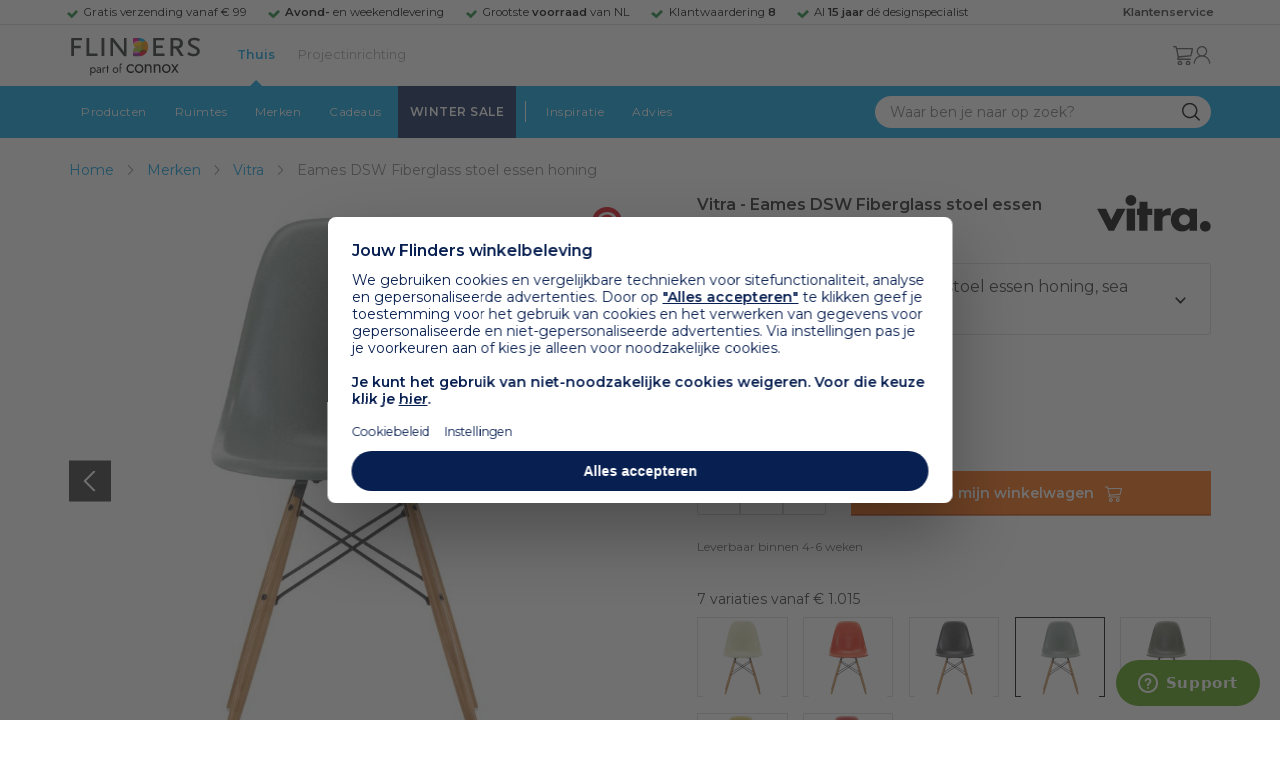

--- FILE ---
content_type: text/html; charset=utf-8
request_url: https://www.flinders.nl/vitra-eames-dsw-fiberglass-stoel-met-essen-honing-onderstel?c=87838
body_size: 102701
content:
<!DOCTYPE html>
<html xmlns="http://www.w3.org/1999/xhtml" xml:lang="nl-nl" lang="nl-nl">
    <head>
        <meta http-equiv="Content-Type" content="text/html; charset=utf-8"/>
<title>Vitra Eames DSW Fiberglass stoel essen honing, sea foam green | Flinders</title>
<meta name="description" content="Eames DSW Fiberglass stoel essen honing, sea foam green van Vitra is ontworpen door Charles &amp; Ray Eames | De originele Fiberglass/Plastic Chair van Charles…"/>
        <link href="https://www.flinders.nl/vitra-eames-dsw-fiberglass-stoel-met-essen-honing-onderstel?c=87838" hreflang="nl-nl" rel="alternate"/>
        <link href="https://www.flinders.be/vitra-eames-dsw-fiberglass-stoel-met-essen-honing-onderstel?c=87838" hreflang="nl-be" rel="alternate"/>
<meta http-equiv="X-UA-Compatible" content="IE=edge,chrome=1"/>
<meta name="viewport" content="width=device-width,initial-scale=1.0,user-scalable=yes"/>
<meta property="fb:app_id" content="402118530607354"/>
    <link rel="shortcut icon" href="/favicon.ico">
    <link rel="icon" sizes="16x16 32x32 64x64" href="https://www.flinders.nl/skin/frontend/responsive/default/favicon.ico">
    <link rel="icon" type="image/png" sizes="196x196" href="https://www.flinders.nl/skin/frontend/responsive/default/favicon.ico">
    <link rel="icon" type="image/png" sizes="160x160" href="https://www.flinders.nl/skin/frontend/responsive/default/favicon.ico">
    <link rel="icon" type="image/png" sizes="96x96" href="https://www.flinders.nl/skin/frontend/responsive/default/favicon.ico">
    <link rel="icon" type="image/png" sizes="64x64" href="https://www.flinders.nl/skin/frontend/responsive/default/favicon.ico">
    <link rel="icon" type="image/png" sizes="32x32" href="https://www.flinders.nl/skin/frontend/responsive/default/favicon.ico">
    <link rel="icon" type="image/png" sizes="16x16" href="https://www.flinders.nl/skin/frontend/responsive/default/favicon.ico">
    <link rel="apple-touch-icon" href="https://www.flinders.nl/skin/frontend/responsive/default/favicon.ico">
    <link rel="apple-touch-icon" sizes="114x114" href="https://www.flinders.nl/skin/frontend/responsive/default/favicon.ico">
    <link rel="apple-touch-icon" sizes="72x72" href="https://www.flinders.nl/skin/frontend/responsive/default/favicon.ico">
    <link rel="apple-touch-icon" sizes="144x144" href="https://www.flinders.nl/skin/frontend/responsive/default/favicon.ico">
    <link rel="apple-touch-icon" sizes="60x60" href="https://www.flinders.nl/skin/frontend/responsive/default/favicon.ico">
    <link rel="apple-touch-icon" sizes="120x120" href="https://www.flinders.nl/skin/frontend/responsive/default/favicon.ico">
    <link rel="apple-touch-icon" sizes="76x76" href="https://www.flinders.nl/skin/frontend/responsive/default/favicon.ico">
    <link rel="apple-touch-icon" sizes="152x152" href="https://www.flinders.nl/skin/frontend/responsive/default/favicon.ico">
    <link rel="apple-touch-icon" sizes="180x180" href="https://www.flinders.nl/skin/frontend/responsive/default/favicon.ico">
    <meta name="msapplication-TileColor" content="#FFFFFF">
    <meta name="msapplication-TileImage" content="https://www.flinders.nl/skin/frontend/responsive/default/favicon.ico">
    <meta name="msapplication-config" content="https://www.flinders.nl/browserconfig.xml">
<link rel="search" type="application/opensearchdescription+xml" href="/opensearch/nl-nl/opensearch.xml" title="Flinders Zoeken">
<link rel="stylesheet" href="https://www.flinders.nl/media/css_secure/3fe49de7f60747804b58b1e49edfa157.css" media="all"/>
<script defer data-footer-js-skip="1" type="text/javascript" src="https://www.flinders.nl/media/js/d90e6c8c0b7616d00a568561f0469ac3.js"></script>
<link rel="canonical" href="https://www.flinders.nl/vitra-eames-dsw-fiberglass-stoel-met-essen-honing-onderstel?c=87838"/>

                            
                                <link rel="preconnect" href="https://fonts.googleapis.com">
                                <link rel="preconnect" href="https://fonts.gstatic.com" crossorigin>
                                <link rel="preload" as="style" href="https://fonts.googleapis.com/css2?family=Montserrat:wght@400;600&display=swap">
                                <link rel="stylesheet" media="print" href="https://fonts.googleapis.com/css2?family=Montserrat:wght@400;600&display=swap" onload="this.onload=null; this.media='all'">
                                <noscript>
                                    <link rel="stylesheet" href="https://fonts.googleapis.com/css2?family=Montserrat:wght@400;600&display=swap">
                                </noscript>
                            
                        <style>body #header>navigation-searchbar-container>site-container>navigation-searchbar-content>navigation-menu-container>navigation-menu-default>ul>li.navigation-sale>a{background-color:#081f51;color:#fff}body #header>site-container>logo-icon-content>label.navigation-hamburger-container>navigation-hamburger-content>ul>li.navigation-sale>label{background-color:#081f51;color:#fff}body #header>navigation-searchbar-container>site-container>navigation-searchbar-content>navigation-menu-container>navigation-menu-default>ul>li.navigation-sale>a:hover{background-color:#fff;color:#000}body #header>site-container>logo-icon-content>label.navigation-hamburger-container>navigation-hamburger-content>ul>li.navigation-sale>label:hover{background-color:#fff;color:#000}</style>

<!-- Pinterest Tag -->
<noscript>
    <img height="1" width="1" style="display:none;" alt="" src="https://ct.pinterest.com/v3/?event=init&tid=2614252429539&noscript=1"/>
</noscript>
<!-- end Pinterest Tag -->
<script data-footer-js-skip="1" type="text/javascript">window._sqzl=window._sqzl||[];</script>
    <meta property="og:title" content="Eames DSW Fiberglass stoel essen honing, sea foam green | Vitra"/>
    <meta property="og:image" content="https://www.flinders.nl/media/catalog/product/cache/1/image/9df78eab33525d08d6e5fb8d27136e95/e/a/eames-fiberglass-chair-dsw-stoel-met-essen-honing-onderstel5.jpg"/>
    <meta property="og:url" content="https://www.flinders.nl/vitra-eames-dsw-fiberglass-stoel-met-essen-honing-onderstel?c=87838"/>
    <meta property="og:type" content="product"/>
    </head>

    <body class="catalog-product-view catalog-product-view product-vitra-eames-dsw-fiberglass-stoel-met-essen-honing-onderstel categorypath-wonen-stoelen category-stoelen" data-state="/flinders/state/sync">
        <header id="header">
    <header-usp>
    <site-container-wide>
        <header-usp-content>
            <ul class="usp-list">
                                    <li class="usp-item active">
                        Gratis verzending vanaf € 99                    </li>
                                        <li class="usp-item ">
                        <strong>Avond-</strong> en weekendlevering                    </li>
                                        <li class="usp-item ">
                        Grootste <strong>voorraad</strong> van NL                    </li>
                                        <li class="usp-item ">
                        Klantwaardering  <strong>8</strong>                    </li>
                                        <li class="usp-item ">
                        Al <strong>15 jaar</strong> dé designspecialist                    </li>
                                </ul>
            <a class="customer-service" href="/klantadvies">
                <strong>Klantenservice</strong>
            </a>
        </header-usp-content>
    </site-container-wide>
</header-usp>
    <site-container>
        <logo-icon-content>
            <label class="hamburger-icon" for="main-hamburger-button">Menu</label>
<input id="main-hamburger-button" type="checkbox">
<label for="main-hamburger-button" class="navigation-hamburger-container">
    <navigation-hamburger-content>
        <span>Menu</span>
        <ul class="navigation-content">
                            <li class="navigation-products">
                    <label for="navigation-products">
                        Producten                    </label>
                    <input type="checkbox" id="navigation-products">
                    <ul>
                        <li>
                            <label for="navigation-products" class="menu-button">
                                Terug naar hoofdmenu                            </label>
                        </li>
                        <li>
                            <label class="menu-title">
                                <a href="https://www.flinders.nl/wonen-producten">
                                    Producten                                </a>
                            </label>
                        </li>
                                                    <li>
                                <label for="Verlichting">
                                    Verlichting                                </label>
                            </li>
                            <input type="checkbox" id="Verlichting">
                            <ul class="sub-navigation-list">
                                <li>
                                    <label class="menu-button" for="Verlichting">
                                        Terug naar Producten                                    </label>
                                </li>
                                <li>
                                    <label class="menu-title">
                                        <a href="https://www.flinders.nl/wonen-verlichting">
                                            Verlichting                                        </a>
                                    </label>
                                </li>
                                                                                                                                                                                                                                                                
                                        <li>
                                                                                        <label for="Binnenverlichting" class="sub-navigation-header">
                                                    Binnenverlichting                                                </label>
                                                                                                                                <input type="checkbox" id="Binnenverlichting">
                                        <ul>
                                        <li>
                                            <label for="Binnenverlichting" class="menu-button">
                                                Terug naar Verlichting                                            </label>
                                        </li>
                                        <li>
                                            <label class="menu-title">
                                                <a href="https://www.flinders.nl/wonen-binnenverlichting">
                                                    Binnenverlichting                                                </a>
                                            </label>
                                        </li>
                                                                                    <li>
                                                <a href="https://www.flinders.nl/wonen-hanglampen">
                                                    Hanglampen                                                </a>
                                            </li>
                                                                                    <li>
                                                <a href="https://www.flinders.nl/wonen-vloerlampen">
                                                    Vloerlampen                                                </a>
                                            </li>
                                                                                    <li>
                                                <a href="https://www.flinders.nl/wonen-booglampen">
                                                    Booglampen                                                </a>
                                            </li>
                                                                                    <li>
                                                <a href="https://www.flinders.nl/wonen-wandlampen">
                                                    Wandlampen                                                </a>
                                            </li>
                                                                                    <li>
                                                <a href="https://www.flinders.nl/wonen-tafellampen">
                                                    Tafellampen                                                </a>
                                            </li>
                                                                                    <li>
                                                <a href="https://www.flinders.nl/wonen-bureaulampen">
                                                    Bureaulampen                                                </a>
                                            </li>
                                                                                    <li>
                                                <a href="https://www.flinders.nl/wonen-plafondlampen">
                                                    Plafondlampen                                                </a>
                                            </li>
                                                                                    <li>
                                                <a href="https://www.flinders.nl/wonen-spots">
                                                    Spotjes                                                </a>
                                            </li>
                                                                                    <li>
                                                <a href="https://www.flinders.nl/wonen-kroonluchters">
                                                    Kroonluchters                                                </a>
                                            </li>
                                                                                    <li>
                                                <a href="https://www.flinders.nl/binnenverlichting-badkamerlampen">
                                                    Badkamerlampen                                                </a>
                                            </li>
                                                                                    <li>
                                                <a href="https://www.flinders.nl/wonen-lichtbronnen">
                                                    Lichtbronnen                                                </a>
                                            </li>
                                                                                    <li>
                                                <a href="https://www.flinders.nl/wonen-verlichting-kinderlampen">
                                                    Kinderlampen                                                </a>
                                            </li>
                                                                                    <li>
                                                <a href="https://www.flinders.nl/rail-verlichting">
                                                    Railverlichting                                                </a>
                                            </li>
                                                                                    <li>
                                                <a href="https://www.flinders.nl/akoestische-verlichting">
                                                    Akoestische verlichting                                                </a>
                                            </li>
                                                                                    <li>
                                                <a href="https://www.flinders.nl/wonen-lamponderdelen">
                                                    Lamponderdelen                                                </a>
                                            </li>
                                                                                                                                                                                                                                                                                                                                                                <li class="item-all">
                                                        <a href="/wonen-binnenverlichting">
                                                            Alle Binnenverlichting                                                        </a>
                                                    </li>
                                                                                                                                                                                                                        </ul>
                                            </li>
                                                                                                                                                                                                                                                                                                                                                                    <li class="item-sub">
                                                <a href="/duurzaam-design?categorie2=Verlichting">
                                                    Duurzamere verlichting                                                </a>
                                            </li>
                                                                                                                                                                                                                                                                                                                                                    
                                        <li>
                                                                                        <label for="Buitenverlichting" class="sub-navigation-header">
                                                    Buitenverlichting                                                </label>
                                                                                                                                <input type="checkbox" id="Buitenverlichting">
                                        <ul>
                                        <li>
                                            <label for="Buitenverlichting" class="menu-button">
                                                Terug naar Verlichting                                            </label>
                                        </li>
                                        <li>
                                            <label class="menu-title">
                                                <a href="https://www.flinders.nl/wonen-buitenverlichting">
                                                    Buitenverlichting                                                </a>
                                            </label>
                                        </li>
                                                                                    <li>
                                                <a href="https://www.flinders.nl/wonen-buiten-tafellampen">
                                                    Buitentafellampen                                                </a>
                                            </li>
                                                                                    <li>
                                                <a href="https://www.flinders.nl/wonen-buiten-wandlampen">
                                                    Buitenwandlampen                                                </a>
                                            </li>
                                                                                    <li>
                                                <a href="https://www.flinders.nl/wonen-buiten-vloerlampen">
                                                    Staande lampen buiten                                                </a>
                                            </li>
                                                                                    <li>
                                                <a href="https://www.flinders.nl/wonen-buiten-plafondlampen">
                                                    Plafondlampen buiten                                                </a>
                                            </li>
                                                                                                                                                                                                                                                                                                                                                                <li class="item-all">
                                                        <a href="/wonen-buitenverlichting">
                                                            Alle Buitenverlichting                                                        </a>
                                                    </li>
                                                                                                                                                                                                                        </ul>
                                            </li>
                                                                                                                                                                                                                                                                                                                                                                    <li class="item-sub">
                                                <a href="/duurzaam-design?categorie2=Verlichting">
                                                    Duurzamere verlichting                                                </a>
                                            </li>
                                                                                                                                                                                </ul>
                                                    <li>
                                <label for="Meubels">
                                    Meubels                                </label>
                            </li>
                            <input type="checkbox" id="Meubels">
                            <ul class="sub-navigation-list">
                                <li>
                                    <label class="menu-button" for="Meubels">
                                        Terug naar Producten                                    </label>
                                </li>
                                <li>
                                    <label class="menu-title">
                                        <a href="https://www.flinders.nl/wonen-woonkamer">
                                            Meubels                                        </a>
                                    </label>
                                </li>
                                                                                                                                                                                                                                                                
                                        <li>
                                                                                        <label for="Stoelen" class="sub-navigation-header">
                                                    Stoelen                                                </label>
                                                                                                                                <input type="checkbox" id="Stoelen">
                                        <ul>
                                        <li>
                                            <label for="Stoelen" class="menu-button">
                                                Terug naar Meubels                                            </label>
                                        </li>
                                        <li>
                                            <label class="menu-title">
                                                <a href="https://www.flinders.nl/wonen-stoelen">
                                                    Stoelen                                                </a>
                                            </label>
                                        </li>
                                                                                    <li>
                                                <a href="https://www.flinders.nl/wonen-stoelen-eetkamerstoelen">
                                                    Eetkamerstoelen                                                </a>
                                            </li>
                                                                                    <li>
                                                <a href="https://www.flinders.nl/wonen-stoelen-barkrukken">
                                                    Barkrukken                                                </a>
                                            </li>
                                                                                    <li>
                                                <a href="https://www.flinders.nl/wonen-stoelen-fauteuils">
                                                    Fauteuils                                                </a>
                                            </li>
                                                                                    <li>
                                                <a href="https://www.flinders.nl/wonen-werkkamer-bureaustoelen">
                                                    Bureaustoelen                                                </a>
                                            </li>
                                                                                    <li>
                                                <a href="https://www.flinders.nl/wonen-tuin-tuinstoelen">
                                                    Tuinstoelen                                                </a>
                                            </li>
                                                                                                                                                                                                                                                                                                                                                                <li class="item-all">
                                                        <a href="/wonen-stoelen">
                                                            Alle Stoelen                                                        </a>
                                                    </li>
                                                                                                                                                                                                                        </ul>
                                            </li>
                                                                                                                                                                                                    
                                        <li>
                                                                                        <label for="Banken" class="sub-navigation-header">
                                                    Banken                                                </label>
                                                                                                                                <input type="checkbox" id="Banken">
                                        <ul>
                                        <li>
                                            <label for="Banken" class="menu-button">
                                                Terug naar Meubels                                            </label>
                                        </li>
                                        <li>
                                            <label class="menu-title">
                                                <a href="https://www.flinders.nl/wonen-banken-banken">
                                                    Banken                                                </a>
                                            </label>
                                        </li>
                                                                                    <li>
                                                <a href="https://www.flinders.nl/banken-zitbanken">
                                                    Zitbanken                                                </a>
                                            </li>
                                                                                    <li>
                                                <a href="https://www.flinders.nl/wonen-banken-hoekbanken">
                                                    Hoekbanken                                                </a>
                                            </li>
                                                                                    <li>
                                                <a href="https://www.flinders.nl/wonen-tuin-tuinbanken">
                                                    Tuinbanken                                                </a>
                                            </li>
                                                                                    <li>
                                                <a href="https://www.flinders.nl/banken-slaapbanken">
                                                    Slaapbanken                                                </a>
                                            </li>
                                                                                                                                                                                                                                                </ul>
                                            </li>
                                                                                                                                                                                                    
                                        <li>
                                                                                        <label for="Bedden" class="sub-navigation-header">
                                                    Bedden                                                </label>
                                                                                                                                <input type="checkbox" id="Bedden">
                                        <ul>
                                        <li>
                                            <label for="Bedden" class="menu-button">
                                                Terug naar Meubels                                            </label>
                                        </li>
                                        <li>
                                            <label class="menu-title">
                                                <a href="https://www.flinders.nl/wonen-slaapkamer-bedden">
                                                    Bedden                                                </a>
                                            </label>
                                        </li>
                                                                                    <li>
                                                <a href="https://www.flinders.nl/wonen-slaapkamer-tweepersoonsbedden">
                                                    Tweepersoonsbedden                                                </a>
                                            </li>
                                                                                    <li>
                                                <a href="https://www.flinders.nl/wonen-kinderkamer-kinderbedden">
                                                    Kinderbedden                                                </a>
                                            </li>
                                                                                                                                                                                                                                                                                                                                                                <li class="item-all">
                                                        <a href="/wonen-slaapkamer-bedden">
                                                            Alle Bedden                                                        </a>
                                                    </li>
                                                                                                                                                                                                                        </ul>
                                            </li>
                                                                                                                                                                                                    
                                        <li>
                                                                                        <a class="sub-navigation-header" href="https://www.flinders.nl/wonen-kantoor-inrichting">
                                                    Kantoorinrichting                                                </a>
                                                                                                                                </li>
                                                                                                                                                                                                                                                                                                                                                                                                                                                                                                                                                                                                                        
                                        <li>
                                                                                        <label for="Tafels" class="sub-navigation-header">
                                                    Tafels                                                </label>
                                                                                                                                <input type="checkbox" id="Tafels">
                                        <ul>
                                        <li>
                                            <label for="Tafels" class="menu-button">
                                                Terug naar Meubels                                            </label>
                                        </li>
                                        <li>
                                            <label class="menu-title">
                                                <a href="https://www.flinders.nl/wonen-tafels">
                                                    Tafels                                                </a>
                                            </label>
                                        </li>
                                                                                    <li>
                                                <a href="https://www.flinders.nl/wonen-tafels-eettafels">
                                                    Eettafels                                                </a>
                                            </li>
                                                                                    <li>
                                                <a href="https://www.flinders.nl/wonen-tafels-salontafels">
                                                    Salontafels                                                </a>
                                            </li>
                                                                                    <li>
                                                <a href="https://www.flinders.nl/wonen-tafels-bijzettafels">
                                                    Bijzettafels                                                </a>
                                            </li>
                                                                                    <li>
                                                <a href="https://www.flinders.nl/wonen-tuin-tuintafels">
                                                    Tuintafels                                                </a>
                                            </li>
                                                                                    <li>
                                                <a href="https://www.flinders.nl/wonen-tafels-bureaus">
                                                    Bureaus                                                </a>
                                            </li>
                                                                                    <li>
                                                <a href="https://www.flinders.nl/wonen-tafels-sidetables-wandtafels">
                                                    Sidetables                                                </a>
                                            </li>
                                                                                    <li>
                                                <a href="https://www.flinders.nl/wonen-tafels-trolleys">
                                                    Trolleys                                                </a>
                                            </li>
                                                                                                                                                                                                                                                                                                                                                                <li class="item-all">
                                                        <a href="/wonen-tafels">
                                                            Alle Tafels                                                        </a>
                                                    </li>
                                                                                                                                                                                                                        </ul>
                                            </li>
                                                                                                                                                                                                    
                                        <li>
                                                                                        <label for="Kasten" class="sub-navigation-header">
                                                    Kasten                                                </label>
                                                                                                                                <input type="checkbox" id="Kasten">
                                        <ul>
                                        <li>
                                            <label for="Kasten" class="menu-button">
                                                Terug naar Meubels                                            </label>
                                        </li>
                                        <li>
                                            <label class="menu-title">
                                                <a href="https://www.flinders.nl/wonen-kasten">
                                                    Kasten                                                </a>
                                            </label>
                                        </li>
                                                                                    <li>
                                                <a href="https://www.flinders.nl/wonen-kasten-dressoirs">
                                                    Dressoirs                                                </a>
                                            </li>
                                                                                    <li>
                                                <a href="https://www.flinders.nl/wonen-kasten-wandkasten">
                                                    Wandkasten                                                </a>
                                            </li>
                                                                                    <li>
                                                <a href="https://www.flinders.nl/wonen-kasten-boekenkasten">
                                                    Boekenkasten                                                </a>
                                            </li>
                                                                                                                                                                                                                                                                                                                                                                <li class="item-all">
                                                        <a href="/wonen-kasten">
                                                            Alle Kasten                                                        </a>
                                                    </li>
                                                                                                                                                                                                                        </ul>
                                            </li>
                                                                                                                                                                                                                                                                                                                                                                    <li class="item-sub">
                                                <a href="/duurzaam-design?categorie2=Meubels">
                                                    Duurzamere meubels                                                </a>
                                            </li>
                                                                                                                                                                                                                    <li class="item-sub">
                                                <a href="/wonen-tuin">
                                                     Tuinmeubels                                                </a>
                                            </li>
                                                                                                                                                                                </ul>
                                                    <li>
                                <label for="Accessoires">
                                    Accessoires                                </label>
                            </li>
                            <input type="checkbox" id="Accessoires">
                            <ul class="sub-navigation-list">
                                <li>
                                    <label class="menu-button" for="Accessoires">
                                        Terug naar Producten                                    </label>
                                </li>
                                <li>
                                    <label class="menu-title">
                                        <a href="https://www.flinders.nl/accessoires">
                                            Accessoires                                        </a>
                                    </label>
                                </li>
                                                                                                                                                                                                                                                                
                                        <li>
                                                                                        <label for="Woonaccessoires" class="sub-navigation-header">
                                                    Woonaccessoires                                                </label>
                                                                                                                                <input type="checkbox" id="Woonaccessoires">
                                        <ul>
                                        <li>
                                            <label for="Woonaccessoires" class="menu-button">
                                                Terug naar Accessoires                                            </label>
                                        </li>
                                        <li>
                                            <label class="menu-title">
                                                <a href="https://www.flinders.nl/wonen-woonaccessoires">
                                                    Woonaccessoires                                                </a>
                                            </label>
                                        </li>
                                                                                    <li>
                                                <a href="https://www.flinders.nl/wonen-tuin-plantenbakken">
                                                    Bloempotten                                                </a>
                                            </li>
                                                                                    <li>
                                                <a href="https://www.flinders.nl/wonen-woonaccessoires-kandelaars">
                                                    Kaarsen & kandelaars                                                </a>
                                            </li>
                                                                                    <li>
                                                <a href="https://www.flinders.nl/wonen-hal-kapstokken">
                                                    Kapstokken                                                </a>
                                            </li>
                                                                                    <li>
                                                <a href="https://www.flinders.nl/wonen-woonaccessoires-sierkussens">
                                                    Sierkussens                                                </a>
                                            </li>
                                                                                    <li>
                                                <a href="https://www.flinders.nl/wonen-woonaccessoires-vazen">
                                                    Vazen                                                </a>
                                            </li>
                                                                                    <li>
                                                <a href="https://www.flinders.nl/wonen-accessoires-woonaccessoires-vloerkleden">
                                                    Vloerkleden                                                </a>
                                            </li>
                                                                                                                                                                                                                                                                                                                                                                <li class="item-all">
                                                        <a href="/wonen-accessoires">
                                                            Alle Woonaccessoires                                                        </a>
                                                    </li>
                                                                                                                                                                                                                        </ul>
                                            </li>
                                                                                                                                                                                                    
                                        <li>
                                                                                        <label for="Badkameraccessoires" class="sub-navigation-header">
                                                    Badkameraccessoires                                                </label>
                                                                                                                                <input type="checkbox" id="Badkameraccessoires">
                                        <ul>
                                        <li>
                                            <label for="Badkameraccessoires" class="menu-button">
                                                Terug naar Accessoires                                            </label>
                                        </li>
                                        <li>
                                            <label class="menu-title">
                                                <a href="https://www.flinders.nl/wonen-badkamer-design">
                                                    Badkameraccessoires                                                </a>
                                            </label>
                                        </li>
                                                                                    <li>
                                                <a href="https://www.flinders.nl/wonen-badkamer-badtextiel-design">
                                                    Badtextiel                                                </a>
                                            </li>
                                                                                    <li>
                                                <a href="https://www.flinders.nl/badkamer-prullenbakken-design">
                                                    Prullenbakken                                                </a>
                                            </li>
                                                                                    <li>
                                                <a href="https://www.flinders.nl/wonen-badkamer-toiletaccessoires-design">
                                                    Toiletaccessoires                                                </a>
                                            </li>
                                                                                                                                                                                                                                                                                                                                                                <li class="item-all">
                                                        <a href="/wonen-badkamer-design">
                                                            Alle badkameraccessoires                                                        </a>
                                                    </li>
                                                                                                                                                                                                                        </ul>
                                            </li>
                                                                                                                                                                                                    
                                        <li>
                                                                                        <label for="Slaapkameraccessoires" class="sub-navigation-header">
                                                    Slaapkameraccessoires                                                </label>
                                                                                                                                <input type="checkbox" id="Slaapkameraccessoires">
                                        <ul>
                                        <li>
                                            <label for="Slaapkameraccessoires" class="menu-button">
                                                Terug naar Accessoires                                            </label>
                                        </li>
                                        <li>
                                            <label class="menu-title">
                                                <a href="https://www.flinders.nl/slaapkamer-accessoires">
                                                    Slaapkameraccessoires                                                </a>
                                            </label>
                                        </li>
                                                                                    <li>
                                                <a href="https://www.flinders.nl/wonen-slaapkamer-bedspreien">
                                                    Bedspreien & plaids                                                </a>
                                            </li>
                                                                                    <li>
                                                <a href="https://www.flinders.nl/accessoires-slaapkamer-dekbedovertrekken">
                                                    Beddengoed                                                </a>
                                            </li>
                                                                                                                                                                                                                                                                                                                                                                <li class="item-all">
                                                        <a href="/slaapkamer-accessoires">
                                                            Alle slaapkameraccessoires                                                        </a>
                                                    </li>
                                                                                                                                                                                                                        </ul>
                                            </li>
                                                                                                                                                                                                    
                                        <li>
                                                                                        <a class="sub-navigation-header" href="https://www.flinders.nl/wonen-accessoires-huisdieraccessoires">
                                                    Huisdieraccessoires                                                </a>
                                                                                                                                </li>
                                                                                                                                                                                                                                                                                                                        
                                        <li>
                                                                                        <a class="sub-navigation-header" href="https://www.flinders.nl/wonen-accessoires-travel-onderweg">
                                                    Onderweg                                                </a>
                                                                                                                                </li>
                                                                                                                                                                                                                                                                                                                                                                                                                                                                                                                                                                                                                        
                                        <li>
                                                                                        <label for="Wanddecoratie" class="sub-navigation-header">
                                                    Wanddecoratie                                                </label>
                                                                                                                                <input type="checkbox" id="Wanddecoratie">
                                        <ul>
                                        <li>
                                            <label for="Wanddecoratie" class="menu-button">
                                                Terug naar Accessoires                                            </label>
                                        </li>
                                        <li>
                                            <label class="menu-title">
                                                <a href="https://www.flinders.nl/wonen-woonaccessoires-wanddecoratie">
                                                    Wanddecoratie                                                </a>
                                            </label>
                                        </li>
                                                                                    <li>
                                                <a href="https://www.flinders.nl/wonen-accessoires-posters-schilderijen">
                                                    Posters & schilderijen                                                </a>
                                            </li>
                                                                                    <li>
                                                <a href="https://www.flinders.nl/wonen-woonaccessoires-spiegels">
                                                    Spiegels                                                </a>
                                            </li>
                                                                                    <li>
                                                <a href="https://www.flinders.nl/wonen-accessoires-wandplanken">
                                                    Wandplanken                                                </a>
                                            </li>
                                                                                                                                                                                                                                                                                                                                                                <li class="item-all">
                                                        <a href="/wonen-woonaccessoires-wanddecoratie">
                                                            Alle wanddecoratie                                                        </a>
                                                    </li>
                                                                                                                                                                                                                        </ul>
                                            </li>
                                                                                                                                                                                                    
                                        <li>
                                                                                        <label for="Koken & tafelen" class="sub-navigation-header">
                                                    Koken & tafelen                                                </label>
                                                                                                                                <input type="checkbox" id="Koken & tafelen">
                                        <ul>
                                        <li>
                                            <label for="Koken & tafelen" class="menu-button">
                                                Terug naar Accessoires                                            </label>
                                        </li>
                                        <li>
                                            <label class="menu-title">
                                                <a href="https://www.flinders.nl/wonen-tafelaccessoires">
                                                    Koken & tafelen                                                </a>
                                            </label>
                                        </li>
                                                                                    <li>
                                                <a href="https://www.flinders.nl/wonen-tafelaccessoires-dienbladen">
                                                    Dienbladen & snijplanken                                                </a>
                                            </li>
                                                                                    <li>
                                                <a href="https://www.flinders.nl/wonen-tafelaccessoires-glazen-en-mokken">
                                                    Glazen                                                </a>
                                            </li>
                                                                                    <li>
                                                <a href="https://www.flinders.nl/wonen-tafelaccessoires-karaffen">
                                                    Karaffen                                                </a>
                                            </li>
                                                                                    <li>
                                                <a href="https://www.flinders.nl/wonen-tafelaccessoires-koffiepotten-perculators">
                                                    Koffiemakers                                                </a>
                                            </li>
                                                                                    <li>
                                                <a href="https://www.flinders.nl/accessoires-tafelaccessoires-peper-zoutmolens">
                                                    Peper- en zoutmolens                                                </a>
                                            </li>
                                                                                                                                                                                                                                                                                                                                                                <li class="item-all">
                                                        <a href="/wonen-tafelaccessoires">
                                                            Alle Koken &amp; tafelen                                                        </a>
                                                    </li>
                                                                                                                                                                                                                        </ul>
                                            </li>
                                                                                                                                                                                                    
                                        <li>
                                                                                        <label for="Servies" class="sub-navigation-header">
                                                    Servies                                                </label>
                                                                                                                                <input type="checkbox" id="Servies">
                                        <ul>
                                        <li>
                                            <label for="Servies" class="menu-button">
                                                Terug naar Accessoires                                            </label>
                                        </li>
                                        <li>
                                            <label class="menu-title">
                                                <a href="https://www.flinders.nl/wonen-tafelaccessoires-servies">
                                                    Servies                                                </a>
                                            </label>
                                        </li>
                                                                                    <li>
                                                <a href="https://www.flinders.nl/wonen-servies-borden">
                                                    Borden                                                </a>
                                            </li>
                                                                                    <li>
                                                <a href="https://www.flinders.nl/wonen-servies-mokken-kopjes">
                                                    Mokken & kopjes                                                </a>
                                            </li>
                                                                                    <li>
                                                <a href="https://www.flinders.nl/wonen-servies-kommen">
                                                    Schaaltjes & kommen                                                </a>
                                            </li>
                                                                                    <li>
                                                <a href="https://www.flinders.nl/wonen-tafelaccessoires-schalen">
                                                    Schalen                                                </a>
                                            </li>
                                                                                                                                                                                                                                                                                                                                                                <li class="item-all">
                                                        <a href="/wonen-tafelaccessoires-servies">
                                                            Alle servies                                                        </a>
                                                    </li>
                                                                                                                                                                                                                        </ul>
                                            </li>
                                                                                                                                                                                                                                                                                                                                                                    <li class="item-sub">
                                                <a href="/duurzaam-design?categorie2=Accessoires">
                                                    Duurzamere accessoires                                                </a>
                                            </li>
                                                                                                                                                                                </ul>
                                                <li>
    <label for="custom-navigation">Tuin</label>
</li>
<input type="checkbox" id="custom-navigation">
<ul class="sub-navigation-list">
    <li>
        <label class="menu-button" for="custom-navigation">
            Terug naar Producten        </label>
    </li>
    <li>
        <label class="menu-title"><a href="/wonen-tuin">Tuin</a></label>
    </li>
    <li>
        <label for="tuinmeubelen" class="sub-navigation-header">
            Tuinmeubelen
        </label>
        <input type="checkbox" id="tuinmeubelen">
        <ul>
            <li><label for="tuinmeubelen" class="menu-button">Terug naar Tuinmeubelen</label></li>
            <li><label class="menu-title"><a href="/wonen-tuin?garden_furniture=Meubels">Tuinmeubelen</a></label></li>
            <li><a href="/wonen-tuin-tuinstoelen-1">Tuinstoelen</a></li>
            <li><a href="/tuin-fauteuils">Tuin Fauteuils</a></li>
            <li><a href="/tuin-tuintafels">Tuintafels</a></li>
            <li><a href="/tuin-tuinbanken">Tuinbanken</a></li>
            <li><a href="/wonen-tuin-loungebanken">Loungesets</a></li>
            <li><a href="/wonen-tuin-tuinsets">Tuinsets</a></li>
            <li><a href="/wonen-tuin-hangmatten">Hangmatten</a></li>
            <li class="item-all"><a href="/wonen-tuin?garden_furniture=Meubels">Alle Tuinmeubelen</a></li>
        </ul>
        <label for="buitenverlichting" class="sub-navigation-header">
            Buitenverlichting
        </label>
        <input type="checkbox" id="buitenverlichting">
        <ul>
            <li><label for="buitenverlichting" class="menu-button">Terug naar Buitenverlichting</label></li>
            <li><label class="menu-title"><a href="/wonen-buitenverlichting">Buitenverlichting</a></label></li>
            <li><a href="/tuin-wandlampen">Wandlampen buiten</a></li>
            <li><a href="/tuin-tafellampen">Tafellampen buiten</a></li>
            <li><a href="/tuin-vloerlampen">Vloerlampen buiten</a></li>
            <li class="item-all"><a href="/wonen-buitenverlichting">Alle Buitenverlichting</a></li>
        </ul>
        <label for="tuinaccessoires" class="sub-navigation-header">
            Tuinaccessoires
        </label>
        <input type="checkbox" id="tuinaccessoires">
        <ul>
            <li><label for="tuinaccessoires" class="menu-button">Terug naar Tuinaccessoires</label></li>
            <li><label class="menu-title"><a href="/wonen-tuin-tuin-accessoires">Tuinaccessoires</a></label></li>
            <li><a href="/tuin-plantenbakken">Plantenbakken</a></li>
            <li><a href="/wonen-tuin-parasols">Parasols</a></li>
            <li><a href="/wonen-tuin-tuinkussens">Tuinkussens</a></li>
            <li><a href="/wonen-tuin-buitenkleden">Buitenkleden</a></li>
            <li><a href="/wonen-tuin-hottubs">Hottubs</a></li>
            <li class="item-all"><a href="/wonen-tuin-tuin-accessoires">Alle Tuinaccessoires</a></li>
        </ul>
    </li>
</ul>
                        <li>
                            <a href="/categorieen">
                                Alle productsoorten                            </a>
                        </li>
                    </ul>
                </li>
                <li class="navigation-spaces">
                    <label for="navigation-spaces">
                        Ruimtes                    </label>
                    <input type="checkbox" id="navigation-spaces">
                    <ul>
                        <li>
                            <label for="navigation-spaces" class="menu-button">
                                Terug naar hoofdmenu                            </label>
                        </li>
                        <li>
                            <label class="menu-title">
                                <a href="https://www.flinders.nl/ruimtes">
                                    Ruimtes                                </a>
                            </label>
                        </li>
                                                    
<!-- nav-spaces-shop-mobile -->
  <li class="visible-xs"><a href="/woonkamer">Woonkamer</a></li>
                        <li class="visible-xs"><a href="/eetkamer-keuken">Eetkamer</a></li>
                        <li class="visible-xs"><a href="/wonen-hal">Hal</a></li>
                        <li class="visible-xs"><a href="/wonen-werkkamer">Werkkamer</a></li>
                        <li class="visible-xs"><a href="/wonen-slaapkamer">Slaapkamer</a></li>
                        <li class="visible-xs"><a href="/wonen-kinderkamer">Kinderkamer</a></li>
                        <li class="visible-xs"><a href="/wonen-badkamer">Badkamer</a></li>
                        <li class="visible-xs"><a href="/wonen-tuin">Tuin</a></li>                                            </ul>
                </li>
                <li class="navigation-brands">
                    <label for="navigation-brands">
                        Merken                    </label>
                    <input type="checkbox" id="navigation-brands">
                    <ul>
                        <li>
                            <label for="navigation-brands" class="menu-button">
                                Terug naar hoofdmenu                            </label>
                        </li>
                        <li>
                            <label class="menu-title nav-forward">
                                <a href="https://www.flinders.nl/merken">
                                    Bekijk alle merken                                </a>
                            </label>
                        </li>
                        <navigation-top-brands>
                            <li><a href="https://www.flinders.nl/andtradition-design">&amp;Tradition</a></li><li><a href="https://www.flinders.nl/artemide-lampen">Artemide</a></li><li><a href="https://www.flinders.nl/audo-copenhagen">Audo Copenhagen</a></li><li><a href="https://www.flinders.nl/bolia">Bolia</a></li><li><a href="https://www.flinders.nl/dcw-editions">DCWéditions </a></li><li><a href="https://www.flinders.nl/fatboy">Fatboy</a></li><li><a href="https://www.flinders.nl/ferm-living-design">Ferm Living</a></li><li><a href="https://www.flinders.nl/fermob">Fermob</a></li><li><a href="https://www.flinders.nl/flos-lampen">Flos</a></li><li><a href="https://www.flinders.nl/foscarini-lampen">Foscarini</a></li><li><a href="https://www.flinders.nl/gubi">Gubi</a></li><li><a href="https://www.flinders.nl/hay-design">Hay</a></li><li><a href="https://www.flinders.nl/hkliving">HKliving</a></li><li><a href="https://www.flinders.nl/houe">HOUE</a></li><li><a href="https://www.flinders.nl/kartell-design">Kartell</a></li><li><a href="https://www.flinders.nl/louis-poulsen">Louis Poulsen</a></li><li><a href="https://www.flinders.nl/luceplan-lampen">Luceplan</a></li><li><a href="https://www.flinders.nl/moooi-design">Moooi</a></li><li><a href="https://www.flinders.nl/muuto-design">Muuto</a></li><li><a href="https://www.flinders.nl/normann-copenhagen-design">Normann Copenhagen</a></li><li><a href="https://www.flinders.nl/nuuck">Nuuck</a></li><li><a href="https://www.flinders.nl/petite-friture">Petite Friture</a></li><li><a href="https://www.flinders.nl/pols-potten">POLSPOTTEN</a></li><li><a href="https://www.flinders.nl/secto-design">Secto Design</a></li><li><a href="https://www.flinders.nl/string">String Furniture</a></li><li><a href="https://www.flinders.nl/studio-zondag">Studio Zondag</a></li><li><a href="https://www.flinders.nl/umage">Umage</a></li><li><a href="https://www.flinders.nl/vitra">Vitra</a></li><li><a href="https://www.flinders.nl/weltevree">Weltevree</a></li><li><a href="https://www.flinders.nl/zuiver">Zuiver</a></li>                        </navigation-top-brands>
                        <li>
                            <label class="menu-title">
                                <a href="/ontwerpers">
                                    Ontwerpers                                </a>
                            </label>
                        </li>
                    </ul>
                </li>
                                <li class="navigation-gifts">
                    <label for="navigation-gifts">
                        Cadeaus                    </label>
                    <input type="checkbox" id="navigation-gifts">
                    <ul>
                        <li>
                            <label for="navigation-gifts" class="menu-button">
                                Terug naar hoofdmenu                            </label>
                        </li>
                        <li>
                            <label class="menu-title">
                                <a href="/wonen-cadeaus">
                                    Cadeaus                                </a>
                            </label>
                        </li>
                        
<!-- nav-gifts-mobile -->
                        <li class="visible-xs"><a href="/wonen-cadeaus-altijd-goed">Altijd goed</a></li>
                        <li class="visible-xs"><a href="/wonen-cadeaus-verhuizing">Nieuwe woning</a></li>
                        <li class="visible-xs"><a href="/wonen-cadeaus-huwelijk">Huwelijk</a></li>
                        <li class="visible-xs"><a href="/wonen-cadeaus-verjaardag">Verjaardag</a></li>
                        <li class="visible-xs"><a href="/wonen-cadeaus-geboorte">Geboorte</a></li>
                        <li class="visible-xs"><a href="/cadeaubon">Cadeaubonnen</a></li>
                     

<!---
                        <li class="visible-xs"><a href="/wonen-cadeaus-moederdag">Moederdag</a></li>
                        <li class="visible-xs"><a href="/wonen-cadeaus-vaderdag">Vaderdag</a></li>       
                        <li class="visible-xs"><a href="/wonen-cadeaus-feestdagen">Feestdagen</a></li>
--->                    </ul>
                </li>
                                <li class="navigation-sale">
                    <label for="navigation-sale">
                        WINTER SALE                    </label>
                    <input type="checkbox" id="navigation-sale">
                    <ul>
                        <li>
                            <label for="navigation-sale" class="menu-button">
                                Terug naar hoofdmenu                            </label>
                        </li>
                        <li>
                            <label class="menu-title nav-forward">
                                <a href="/sale-design-meubel-outlet">
                                    WINTER SALE                                </a>
                            </label>
                        </li>
                        <li>
                            <a href="/sale-design-meubel-outlet?categorie2=Meubels">Meubels</a>
                        </li>
                        <li>
                            <a href="/sale-design-meubel-outlet?categorie2=Verlichting">Verlichting</a>
                        </li>
                        <li>
                            <a href="/sale-design-meubel-outlet?categorie2=Accessoires">Accessoires</a>
                        </li>
                        <li>
                            <a href="/sale-outlet-tuin">Tuin</a>
                        </li>
                        <li>
                            <a class="red" href="/sale-design-meubel-outlet?discount_rate_group=50%25+en+meer&tweedekans-filter=Nee">Topdeals</a>
                        </li>
                                                                        <li>
                            <label class="non-url">
                                Promoties
                            </label>
                        </li>
                                                <li>
                            <a href="https://www.flinders.nl/kartell-design">Kartell: met -15%</a>
                        </li>
                                                <li>
                            <a href="/ethnicraft">Ethnicraft: op alles -10%</a>
                        </li>
                                                <li>
                            <a href="https://www.flinders.nl/normann-copenhagen-design">Normann Copenhagen: op alles -20%</a>
                        </li>
                                                <li>
                            <a href="https://www.flinders.nl/louis-poulsen">Louis Poulsen: tot -27%</a>
                        </li>
                                                <li>
                            <a href="https://www.flinders.nl/string">String: tot -15%</a>
                        </li>
                                                                    </ul>
                </li>
                                    <li class="navigation-inspiration">
                        <label for="navigation-inspiration">
                            Inspiratie                        </label>
                        <input type="checkbox" id="navigation-inspiration">
                        <ul>
                            <li>
                                <label for="navigation-inspiration" class="menu-button">
                                    Terug naar hoofdmenu                                </label>
                            </li>
                            <li>
                                <label class="menu-title">
                                    <a href="https://www.flinders.nl/wooninspiratie">
                                        Inspiratie                                    </a>
                                </label>
                            </li>
                                                                                        <li>
                                    <a href="/wooninspiratie/inspiratiefotos">
                                        Inspiratiefoto's                                    </a>
                                </li>
                                                            <li>
                                    <a href="/wooninspiratie/trends">
                                        Trends                                    </a>
                                </li>
                                                            <li>
                                    <a href="/wooninspiratie/binnenkijken">
                                        Binnenkijken                                    </a>
                                </li>
                                                            <li>
                                    <a href="/wooninspiratie/woonstijlen">
                                        Woonstijlen                                    </a>
                                </li>
                                                            <li>
                                    <a href="/wooninspiratie/myflinders">
                                        #Myflinders                                    </a>
                                </li>
                                                            <li>
                                    <a href="/magazine">
                                        Flinders Magazine                                    </a>
                                </li>
                                                    </ul>
                    </li>
                                                    <li class="navigation-blog">
                        <label for="navigation-blog">
                            Advies                        </label>
                        <input type="checkbox" id="navigation-blog">
                        <ul>
                            <li>
                                <label for="navigation-blog" class="menu-button">
                                    Terug naar hoofdmenu                                </label>
                            </li>
                            <li>
                                <label class="menu-title">
                                    <a href="https://www.flinders.nl/adviesmodule">
                                        Advies                                    </a>
                                </label>
                            </li>
                                                            <li>
                                    <a href="/wooninspiratie/binnenkijken">
                                        Binnenkijken in de mooiste interieurs                                    </a>
                                </li>
                                                            <li>
                                    <a href="/adviesmodule/verlichting">
                                        Alles over verlichting                                    </a>
                                </li>
                                                            <li>
                                    <a href="/adviesmodule/indeling-styling">
                                        Indeling en styling                                    </a>
                                </li>
                                                            <li>
                                    <a href="/adviesmodule/trends">
                                        Woontrends                                     </a>
                                </li>
                                                            <li>
                                    <a href="/adviesmodule/onderhoud">
                                        Onderhoud                                    </a>
                                </li>
                                                            <li>
                                    <a href="/adviesmodule/keuzegids">
                                        Keuzegids                                    </a>
                                </li>
                                                            <li>
                                    <a href="/adviesmodule/kleuradvies">
                                        Kleuradvies                                    </a>
                                </li>
                                                    </ul>
                    </li>
                                                    <li class="navigation-office">
                        <a href="https://www.flinders.nl/kantoor">
                            Projectinrichting                        </a>
                    </li>
                                                                            </ul>
    </navigation-hamburger-content>
</label>
            <flinders-logo-container>
    <a href="https://www.flinders.nl" title="Flinders Design" class="logo-link">
        <img class="logo-image" width="165" height="30" src="/skin/frontend/responsive/default/img/flinderslogo_connox.svg" alt="Flinders Design">
    </a>
</flinders-logo-container>            <top-nav-component>
    <ul>
                    <li class="active">
                <a href="https://www.flinders.nl">Thuis</a>
            </li>
                    <li class="">
                <a href="https://www.flinders.nl/kantoor">Projectinrichting</a>
            </li>
            </ul>
</top-nav-component>            <flinders-icons-container>
    <div class="cart">
        <a href="https://www.flinders.nl/checkout/cart" title="Winkelwagen" class="cart-icon">
            <img src="https://www.flinders.nl/skin/frontend/responsive/default/img/header-cart.svg" height="20" width="20" alt="Winkelwagen" title="Winkelwagen">
            <span class="badge hidden" data-bind="data.cart.qty">?</span>
        </a>
        <div class="submenu hidden">
            <div class="cart-products">
                <cart-row>
                    <img src="">
                    <qty-name-price>
                        <a href="#">
                            <div class="product-name">
                                <span class="brand"></span>
                                <span class="product"></span>
                            </div>
                            <div class="product-price">
                                <span class="qty"></span>
                                <span class="price"></span>
                            </div>
                        </a>
                    </qty-name-price>
                    <cart-remove><a href="#"></a></cart-remove>
                </cart-row>
            </div>
            <div class="cart-info">
                <cart-subtotal>
                    <span>Subtotaal</span>
                    <span class="value"></span>
                </cart-subtotal>
                <go-to-cart>
                    <a href="https://www.flinders.nl/checkout/onepage" class="button-green">
                        <span>
                            Bestellen                        </span>
                    </a>
                    <a href="https://www.flinders.nl/checkout/cart">
                        <span>
                            Bekijk winkelwagen                        </span>
                    </a>
                    <span>
                        Tip: <a href="https://www.flinders.nl/customer/account/login">log in</a> of <a href="https://www.flinders.nl/customer/account/create">maak een account</a> aan om je winkelwagen ook op andere apparaten te bekijken                    </span>
                </go-to-cart>
            </div>
        </div>
    </div>

    <a href="https://www.flinders.nl/customer/account" title="Inloggen" class="account">
        <img src="https://www.flinders.nl/skin/frontend/responsive/default/img/header-account.svg" height="18" width="18" alt="Inloggen" title="Inloggen">
    </a>
    <label for="header-account" class="account">
        <input id="header-account" type="checkbox" name="menu" onclick="document.getElementById('header-cart').checked = false;"/>
        <img src="https://www.flinders.nl/skin/frontend/responsive/default/img/header-account.svg" height="18" width="18" alt="Mijn account" title="Mijn account">
        <div class="submenu">
            <a href="https://www.flinders.nl/customer/account">Dashboard</a>
            <a href="https://www.flinders.nl/customer/account/edit">Mijn gegevens</a>
            <a href="https://www.flinders.nl/sales/order/history">Mijn bestellingen</a>
            <a href="https://www.flinders.nl/customer/account/rmalist">Mijn retouren</a>
            <a href="https://www.flinders.nl/customer/address">Mijn adresboek</a>
            <a href="https://www.flinders.nl/customer/account/logout">Uitloggen</a>
        </div>
    </label>
</flinders-icons-container>
        </logo-icon-content>
    </site-container>

    <navigation-searchbar-container>
        <site-container>
            <navigation-searchbar-content>
                <navigation-menu-container>
            <navigation-menu-default>
            <ul>
                <li class="navigation-products">
                    <a href="https://www.flinders.nl/wonen-producten">
                        Producten                    </a>
                </li>
                <li class="navigation-spaces">
                    <a href="https://www.flinders.nl/ruimtes">
                        Ruimtes                    </a>
                </li>
                <li class="navigation-brands">
                    <a href="https://www.flinders.nl/merken">Merken</a>
                </li>
                                
<!-- nav-gifts -->

                <li class="navigation-gifts">
                    <a href="/wonen-cadeaus">
                        Cadeaus                    </a>
                </li>
                                <li class="navigation-sale">
                    <a class="border-right" href="/sale-design-meubel-outlet">WINTER SALE</a>
                </li>
                                    <li class="navigation-inspiration">
                        <a href="https://www.flinders.nl/wooninspiratie">
                            Inspiratie                        </a>
                    </li>
                                                    <li class="navigation-blog">
                        <a href="https://www.flinders.nl/adviesmodule">
                            Advies                        </a>
                    </li>
                            </ul>
        </navigation-menu-default>
    
    
    </navigation-menu-container>

                <search-bar>
    <form action="https://www.flinders.nl/catalogsearch/result" method="get">
        <search-bar-menu>
            <input type="text" name="q" placeholder="Waar ben je naar op zoek?" maxlength="128" autocomplete="off" data-suggestion="https://www.flinders.nl/catalogsearch/ajax/suggest"/>
            <button type="submit" aria-label="Zoeken">
                <span>Zoeken</span>
            </button>
        </search-bar-menu>
    </form>
</search-bar>
            </navigation-searchbar-content>
        </site-container>
    </navigation-searchbar-container>
    <navigation-content-container>
    <site-container>
        <ul class="navigation-content">
            <li class="navigation-products">
                <navigation-products-container>
                    <navigation-items>
                                                    <a class="main-navigation-item" href="https://www.flinders.nl/wonen-verlichting">Verlichting</a>
                            <ul class="sub-navigation-list">
                                                                                                    <ul class="sub-navigation-list-subject">
                                        
                                                                                                                                                                            
                                            <li>
                                            <a class="sub-navigation-header" href="https://www.flinders.nl/wonen-binnenverlichting">Binnenverlichting</a>
                                                                                        <ul>
                                            <li>
                                                <a href="https://www.flinders.nl/wonen-binnenverlichting">Binnenverlichting</a>
                                            </li>
                                                                                            <li>
                                                    <a href="https://www.flinders.nl/wonen-hanglampen">
                                                        Hanglampen                                                    </a>
                                                </li>
                                                                                            <li>
                                                    <a href="https://www.flinders.nl/wonen-vloerlampen">
                                                        Vloerlampen                                                    </a>
                                                </li>
                                                                                            <li>
                                                    <a href="https://www.flinders.nl/wonen-booglampen">
                                                        Booglampen                                                    </a>
                                                </li>
                                                                                            <li>
                                                    <a href="https://www.flinders.nl/wonen-wandlampen">
                                                        Wandlampen                                                    </a>
                                                </li>
                                                                                            <li>
                                                    <a href="https://www.flinders.nl/wonen-tafellampen">
                                                        Tafellampen                                                    </a>
                                                </li>
                                                                                            <li>
                                                    <a href="https://www.flinders.nl/wonen-bureaulampen">
                                                        Bureaulampen                                                    </a>
                                                </li>
                                                                                            <li>
                                                    <a href="https://www.flinders.nl/wonen-plafondlampen">
                                                        Plafondlampen                                                    </a>
                                                </li>
                                                                                            <li>
                                                    <a href="https://www.flinders.nl/wonen-spots">
                                                        Spotjes                                                    </a>
                                                </li>
                                                                                            <li>
                                                    <a href="https://www.flinders.nl/wonen-kroonluchters">
                                                        Kroonluchters                                                    </a>
                                                </li>
                                                                                            <li>
                                                    <a href="https://www.flinders.nl/binnenverlichting-badkamerlampen">
                                                        Badkamerlampen                                                    </a>
                                                </li>
                                                                                            <li>
                                                    <a href="https://www.flinders.nl/wonen-lichtbronnen">
                                                        Lichtbronnen                                                    </a>
                                                </li>
                                                                                            <li>
                                                    <a href="https://www.flinders.nl/wonen-verlichting-kinderlampen">
                                                        Kinderlampen                                                    </a>
                                                </li>
                                                                                            <li>
                                                    <a href="https://www.flinders.nl/rail-verlichting">
                                                        Railverlichting                                                    </a>
                                                </li>
                                                                                            <li>
                                                    <a href="https://www.flinders.nl/akoestische-verlichting">
                                                        Akoestische verlichting                                                    </a>
                                                </li>
                                                                                            <li>
                                                    <a href="https://www.flinders.nl/wonen-lamponderdelen">
                                                        Lamponderdelen                                                    </a>
                                                </li>
                                                                                                                                                                                                                                                                                                                                                                                                <li class="item-all">
                                                            <a href="/wonen-binnenverlichting">
                                                                Alle Binnenverlichting                                                            </a>
                                                        </li>
                                                                                                                                                                                                                                            </ul>
                                                </li>
                                                                                                                                                                                                                                                                                                                                                                                                        <li class="item-sub">
                                                    <a href="/duurzaam-design?categorie2=Verlichting">
                                                        Duurzamere verlichting                                                    </a>
                                                </li>
                                                                                                                                                                    </ul>
                                                                    <ul class="sub-navigation-list-subject">
                                        
                                                                                                                                                                            
                                            <li>
                                            <a class="sub-navigation-header" href="https://www.flinders.nl/wonen-buitenverlichting">Buitenverlichting</a>
                                                                                        <ul>
                                            <li>
                                                <a href="https://www.flinders.nl/wonen-buitenverlichting">Buitenverlichting</a>
                                            </li>
                                                                                            <li>
                                                    <a href="https://www.flinders.nl/wonen-buiten-tafellampen">
                                                        Buitentafellampen                                                    </a>
                                                </li>
                                                                                            <li>
                                                    <a href="https://www.flinders.nl/wonen-buiten-wandlampen">
                                                        Buitenwandlampen                                                    </a>
                                                </li>
                                                                                            <li>
                                                    <a href="https://www.flinders.nl/wonen-buiten-vloerlampen">
                                                        Staande lampen buiten                                                    </a>
                                                </li>
                                                                                            <li>
                                                    <a href="https://www.flinders.nl/wonen-buiten-plafondlampen">
                                                        Plafondlampen buiten                                                    </a>
                                                </li>
                                                                                                                                                                                                                                                                                                                                                                                                <li class="item-all">
                                                            <a href="/wonen-buitenverlichting">
                                                                Alle Buitenverlichting                                                            </a>
                                                        </li>
                                                                                                                                                                                                                                            </ul>
                                                </li>
                                                                                                                                                                                                                                                                                                                                                                                                        <li class="item-sub">
                                                    <a href="/duurzaam-design?categorie2=Verlichting">
                                                        Duurzamere verlichting                                                    </a>
                                                </li>
                                                                                                                                                                    </ul>
                                                            </ul>
                                                    <a class="main-navigation-item" href="https://www.flinders.nl/wonen-woonkamer">Meubels</a>
                            <ul class="sub-navigation-list">
                                                                                                    <ul class="sub-navigation-list-subject">
                                        
                                                                                                                                                                            
                                            <li>
                                            <a class="sub-navigation-header" href="https://www.flinders.nl/wonen-stoelen">Stoelen</a>
                                                                                        <ul>
                                            <li>
                                                <a href="https://www.flinders.nl/wonen-stoelen">Stoelen</a>
                                            </li>
                                                                                            <li>
                                                    <a href="https://www.flinders.nl/wonen-stoelen-eetkamerstoelen">
                                                        Eetkamerstoelen                                                    </a>
                                                </li>
                                                                                            <li>
                                                    <a href="https://www.flinders.nl/wonen-stoelen-barkrukken">
                                                        Barkrukken                                                    </a>
                                                </li>
                                                                                            <li>
                                                    <a href="https://www.flinders.nl/wonen-stoelen-fauteuils">
                                                        Fauteuils                                                    </a>
                                                </li>
                                                                                            <li>
                                                    <a href="https://www.flinders.nl/wonen-werkkamer-bureaustoelen">
                                                        Bureaustoelen                                                    </a>
                                                </li>
                                                                                            <li>
                                                    <a href="https://www.flinders.nl/wonen-tuin-tuinstoelen">
                                                        Tuinstoelen                                                    </a>
                                                </li>
                                                                                                                                                                                                                                                                                                                                                                                                <li class="item-all">
                                                            <a href="/wonen-stoelen">
                                                                Alle Stoelen                                                            </a>
                                                        </li>
                                                                                                                                                                                                                                            </ul>
                                                </li>
                                                                                                                                                                                                                        
                                            <li>
                                            <a class="sub-navigation-header" href="https://www.flinders.nl/wonen-banken-banken">Banken</a>
                                                                                        <ul>
                                            <li>
                                                <a href="https://www.flinders.nl/wonen-banken-banken">Banken</a>
                                            </li>
                                                                                            <li>
                                                    <a href="https://www.flinders.nl/banken-zitbanken">
                                                        Zitbanken                                                    </a>
                                                </li>
                                                                                            <li>
                                                    <a href="https://www.flinders.nl/wonen-banken-hoekbanken">
                                                        Hoekbanken                                                    </a>
                                                </li>
                                                                                            <li>
                                                    <a href="https://www.flinders.nl/wonen-tuin-tuinbanken">
                                                        Tuinbanken                                                    </a>
                                                </li>
                                                                                            <li>
                                                    <a href="https://www.flinders.nl/banken-slaapbanken">
                                                        Slaapbanken                                                    </a>
                                                </li>
                                                                                                                                                                                                                                                                        </ul>
                                                </li>
                                                                                                                                                                                                                        
                                            <li>
                                            <a class="sub-navigation-header" href="https://www.flinders.nl/wonen-slaapkamer-bedden">Bedden</a>
                                                                                        <ul>
                                            <li>
                                                <a href="https://www.flinders.nl/wonen-slaapkamer-bedden">Bedden</a>
                                            </li>
                                                                                            <li>
                                                    <a href="https://www.flinders.nl/wonen-slaapkamer-tweepersoonsbedden">
                                                        Tweepersoonsbedden                                                    </a>
                                                </li>
                                                                                            <li>
                                                    <a href="https://www.flinders.nl/wonen-kinderkamer-kinderbedden">
                                                        Kinderbedden                                                    </a>
                                                </li>
                                                                                                                                                                                                                                                                                                                                                                                                <li class="item-all">
                                                            <a href="/wonen-slaapkamer-bedden">
                                                                Alle Bedden                                                            </a>
                                                        </li>
                                                                                                                                                                                                                                            </ul>
                                                </li>
                                                                                                                                                                                                                        
                                            <li>
                                            <a class="sub-navigation-header" href="https://www.flinders.nl/wonen-kantoor-inrichting">Kantoorinrichting</a>
                                                                                        </li>
                                                                                                                                                                                                                                                                                                                                                                                                                                                                    </ul>
                                                                    <ul class="sub-navigation-list-subject">
                                        
                                                                                                                                                                            
                                            <li>
                                            <a class="sub-navigation-header" href="https://www.flinders.nl/wonen-tafels">Tafels</a>
                                                                                        <ul>
                                            <li>
                                                <a href="https://www.flinders.nl/wonen-tafels">Tafels</a>
                                            </li>
                                                                                            <li>
                                                    <a href="https://www.flinders.nl/wonen-tafels-eettafels">
                                                        Eettafels                                                    </a>
                                                </li>
                                                                                            <li>
                                                    <a href="https://www.flinders.nl/wonen-tafels-salontafels">
                                                        Salontafels                                                    </a>
                                                </li>
                                                                                            <li>
                                                    <a href="https://www.flinders.nl/wonen-tafels-bijzettafels">
                                                        Bijzettafels                                                    </a>
                                                </li>
                                                                                            <li>
                                                    <a href="https://www.flinders.nl/wonen-tuin-tuintafels">
                                                        Tuintafels                                                    </a>
                                                </li>
                                                                                            <li>
                                                    <a href="https://www.flinders.nl/wonen-tafels-bureaus">
                                                        Bureaus                                                    </a>
                                                </li>
                                                                                            <li>
                                                    <a href="https://www.flinders.nl/wonen-tafels-sidetables-wandtafels">
                                                        Sidetables                                                    </a>
                                                </li>
                                                                                            <li>
                                                    <a href="https://www.flinders.nl/wonen-tafels-trolleys">
                                                        Trolleys                                                    </a>
                                                </li>
                                                                                                                                                                                                                                                                                                                                                                                                <li class="item-all">
                                                            <a href="/wonen-tafels">
                                                                Alle Tafels                                                            </a>
                                                        </li>
                                                                                                                                                                                                                                            </ul>
                                                </li>
                                                                                                                                                                                                                        
                                            <li>
                                            <a class="sub-navigation-header" href="https://www.flinders.nl/wonen-kasten">Kasten</a>
                                                                                        <ul>
                                            <li>
                                                <a href="https://www.flinders.nl/wonen-kasten">Kasten</a>
                                            </li>
                                                                                            <li>
                                                    <a href="https://www.flinders.nl/wonen-kasten-dressoirs">
                                                        Dressoirs                                                    </a>
                                                </li>
                                                                                            <li>
                                                    <a href="https://www.flinders.nl/wonen-kasten-wandkasten">
                                                        Wandkasten                                                    </a>
                                                </li>
                                                                                            <li>
                                                    <a href="https://www.flinders.nl/wonen-kasten-boekenkasten">
                                                        Boekenkasten                                                    </a>
                                                </li>
                                                                                                                                                                                                                                                                                                                                                                                                <li class="item-all">
                                                            <a href="/wonen-kasten">
                                                                Alle Kasten                                                            </a>
                                                        </li>
                                                                                                                                                                                                                                            </ul>
                                                </li>
                                                                                                                                                                                                                                                                                                                                                                                                        <li class="item-sub">
                                                    <a href="/duurzaam-design?categorie2=Meubels">
                                                        Duurzamere meubels                                                    </a>
                                                </li>
                                                                                                                                                                                                                                        <li class="item-sub">
                                                    <a href="/wonen-tuin">
                                                         Tuinmeubels                                                    </a>
                                                </li>
                                                                                                                                                                    </ul>
                                                            </ul>
                                                    <a class="main-navigation-item" href="https://www.flinders.nl/accessoires">Accessoires</a>
                            <ul class="sub-navigation-list">
                                                                                                    <ul class="sub-navigation-list-subject">
                                        
                                                                                                                                                                            
                                            <li>
                                            <a class="sub-navigation-header" href="https://www.flinders.nl/wonen-woonaccessoires">Woonaccessoires</a>
                                                                                        <ul>
                                            <li>
                                                <a href="https://www.flinders.nl/wonen-woonaccessoires">Woonaccessoires</a>
                                            </li>
                                                                                            <li>
                                                    <a href="https://www.flinders.nl/wonen-tuin-plantenbakken">
                                                        Bloempotten                                                    </a>
                                                </li>
                                                                                            <li>
                                                    <a href="https://www.flinders.nl/wonen-woonaccessoires-kandelaars">
                                                        Kaarsen & kandelaars                                                    </a>
                                                </li>
                                                                                            <li>
                                                    <a href="https://www.flinders.nl/wonen-hal-kapstokken">
                                                        Kapstokken                                                    </a>
                                                </li>
                                                                                            <li>
                                                    <a href="https://www.flinders.nl/wonen-woonaccessoires-sierkussens">
                                                        Sierkussens                                                    </a>
                                                </li>
                                                                                            <li>
                                                    <a href="https://www.flinders.nl/wonen-woonaccessoires-vazen">
                                                        Vazen                                                    </a>
                                                </li>
                                                                                            <li>
                                                    <a href="https://www.flinders.nl/wonen-accessoires-woonaccessoires-vloerkleden">
                                                        Vloerkleden                                                    </a>
                                                </li>
                                                                                                                                                                                                                                                                                                                                                                                                <li class="item-all">
                                                            <a href="/wonen-accessoires">
                                                                Alle Woonaccessoires                                                            </a>
                                                        </li>
                                                                                                                                                                                                                                            </ul>
                                                </li>
                                                                                                                                                                                                                        
                                            <li>
                                            <a class="sub-navigation-header" href="https://www.flinders.nl/wonen-badkamer-design">Badkameraccessoires</a>
                                                                                        <ul>
                                            <li>
                                                <a href="https://www.flinders.nl/wonen-badkamer-design">Badkameraccessoires</a>
                                            </li>
                                                                                            <li>
                                                    <a href="https://www.flinders.nl/wonen-badkamer-badtextiel-design">
                                                        Badtextiel                                                    </a>
                                                </li>
                                                                                            <li>
                                                    <a href="https://www.flinders.nl/badkamer-prullenbakken-design">
                                                        Prullenbakken                                                    </a>
                                                </li>
                                                                                            <li>
                                                    <a href="https://www.flinders.nl/wonen-badkamer-toiletaccessoires-design">
                                                        Toiletaccessoires                                                    </a>
                                                </li>
                                                                                                                                                                                                                                                                                                                                                                                                <li class="item-all">
                                                            <a href="/wonen-badkamer-design">
                                                                Alle badkameraccessoires                                                            </a>
                                                        </li>
                                                                                                                                                                                                                                            </ul>
                                                </li>
                                                                                                                                                                                                                        
                                            <li>
                                            <a class="sub-navigation-header" href="https://www.flinders.nl/slaapkamer-accessoires">Slaapkameraccessoires</a>
                                                                                        <ul>
                                            <li>
                                                <a href="https://www.flinders.nl/slaapkamer-accessoires">Slaapkameraccessoires</a>
                                            </li>
                                                                                            <li>
                                                    <a href="https://www.flinders.nl/wonen-slaapkamer-bedspreien">
                                                        Bedspreien & plaids                                                    </a>
                                                </li>
                                                                                            <li>
                                                    <a href="https://www.flinders.nl/accessoires-slaapkamer-dekbedovertrekken">
                                                        Beddengoed                                                    </a>
                                                </li>
                                                                                                                                                                                                                                                                                                                                                                                                <li class="item-all">
                                                            <a href="/slaapkamer-accessoires">
                                                                Alle slaapkameraccessoires                                                            </a>
                                                        </li>
                                                                                                                                                                                                                                            </ul>
                                                </li>
                                                                                                                                                                                                                        
                                            <li>
                                            <a class="sub-navigation-header" href="https://www.flinders.nl/wonen-accessoires-huisdieraccessoires">Huisdieraccessoires</a>
                                                                                        </li>
                                                                                                                                                                                                                                                                                                                                                        
                                            <li>
                                            <a class="sub-navigation-header" href="https://www.flinders.nl/wonen-accessoires-travel-onderweg">Onderweg</a>
                                                                                        </li>
                                                                                                                                                                                                                                                                                                                                                                                                                                                                    </ul>
                                                                    <ul class="sub-navigation-list-subject">
                                        
                                                                                                                                                                            
                                            <li>
                                            <a class="sub-navigation-header" href="https://www.flinders.nl/wonen-woonaccessoires-wanddecoratie">Wanddecoratie</a>
                                                                                        <ul>
                                            <li>
                                                <a href="https://www.flinders.nl/wonen-woonaccessoires-wanddecoratie">Wanddecoratie</a>
                                            </li>
                                                                                            <li>
                                                    <a href="https://www.flinders.nl/wonen-accessoires-posters-schilderijen">
                                                        Posters & schilderijen                                                    </a>
                                                </li>
                                                                                            <li>
                                                    <a href="https://www.flinders.nl/wonen-woonaccessoires-spiegels">
                                                        Spiegels                                                    </a>
                                                </li>
                                                                                            <li>
                                                    <a href="https://www.flinders.nl/wonen-accessoires-wandplanken">
                                                        Wandplanken                                                    </a>
                                                </li>
                                                                                                                                                                                                                                                                                                                                                                                                <li class="item-all">
                                                            <a href="/wonen-woonaccessoires-wanddecoratie">
                                                                Alle wanddecoratie                                                            </a>
                                                        </li>
                                                                                                                                                                                                                                            </ul>
                                                </li>
                                                                                                                                                                                                                        
                                            <li>
                                            <a class="sub-navigation-header" href="https://www.flinders.nl/wonen-tafelaccessoires">Koken & tafelen</a>
                                                                                        <ul>
                                            <li>
                                                <a href="https://www.flinders.nl/wonen-tafelaccessoires">Koken & tafelen</a>
                                            </li>
                                                                                            <li>
                                                    <a href="https://www.flinders.nl/wonen-tafelaccessoires-dienbladen">
                                                        Dienbladen & snijplanken                                                    </a>
                                                </li>
                                                                                            <li>
                                                    <a href="https://www.flinders.nl/wonen-tafelaccessoires-glazen-en-mokken">
                                                        Glazen                                                    </a>
                                                </li>
                                                                                            <li>
                                                    <a href="https://www.flinders.nl/wonen-tafelaccessoires-karaffen">
                                                        Karaffen                                                    </a>
                                                </li>
                                                                                            <li>
                                                    <a href="https://www.flinders.nl/wonen-tafelaccessoires-koffiepotten-perculators">
                                                        Koffiemakers                                                    </a>
                                                </li>
                                                                                            <li>
                                                    <a href="https://www.flinders.nl/accessoires-tafelaccessoires-peper-zoutmolens">
                                                        Peper- en zoutmolens                                                    </a>
                                                </li>
                                                                                                                                                                                                                                                                                                                                                                                                <li class="item-all">
                                                            <a href="/wonen-tafelaccessoires">
                                                                Alle Koken &amp; tafelen                                                            </a>
                                                        </li>
                                                                                                                                                                                                                                            </ul>
                                                </li>
                                                                                                                                                                                                                        
                                            <li>
                                            <a class="sub-navigation-header" href="https://www.flinders.nl/wonen-tafelaccessoires-servies">Servies</a>
                                                                                        <ul>
                                            <li>
                                                <a href="https://www.flinders.nl/wonen-tafelaccessoires-servies">Servies</a>
                                            </li>
                                                                                            <li>
                                                    <a href="https://www.flinders.nl/wonen-servies-borden">
                                                        Borden                                                    </a>
                                                </li>
                                                                                            <li>
                                                    <a href="https://www.flinders.nl/wonen-servies-mokken-kopjes">
                                                        Mokken & kopjes                                                    </a>
                                                </li>
                                                                                            <li>
                                                    <a href="https://www.flinders.nl/wonen-servies-kommen">
                                                        Schaaltjes & kommen                                                    </a>
                                                </li>
                                                                                            <li>
                                                    <a href="https://www.flinders.nl/wonen-tafelaccessoires-schalen">
                                                        Schalen                                                    </a>
                                                </li>
                                                                                                                                                                                                                                                                                                                                                                                                <li class="item-all">
                                                            <a href="/wonen-tafelaccessoires-servies">
                                                                Alle servies                                                            </a>
                                                        </li>
                                                                                                                                                                                                                                            </ul>
                                                </li>
                                                                                                                                                                                                                                                                                                                                                                                                        <li class="item-sub">
                                                    <a href="/duurzaam-design?categorie2=Accessoires">
                                                        Duurzamere accessoires                                                    </a>
                                                </li>
                                                                                                                                                                    </ul>
                                                            </ul>
                                                <a class="main-navigation-item" href="/wonen-tuin">Tuin</a>
<ul class="sub-navigation-list custom">
    <ul class="sub-navigation-list-subject">
        <li>
            <a class="sub-navigation-header" href="/wonen-tuin?garden_furniture=Meubels">Tuinmeubelen</a>
            <ul>
                <li><a href="/wonen-tuin-tuinstoelen-1">Tuinstoelen</a></li>
                <li><a href="/tuin-fauteuils">Tuin Fauteuils</a></li>
                <li><a href="/tuin-tuintafels">Tuintafels</a></li>
                <li><a href="/tuin-tuinbanken">Tuinbanken</a></li>
                <li><a href="/wonen-tuin-loungebanken">Loungesets</a></li>
                <li><a href="/wonen-tuin-tuinsets">Tuinsets</a></li>
                <li><a href="/wonen-tuin-hangmatten">Hangmatten</a></li>
                <li class="item-all"><a href="/wonen-tuin?garden_furniture=Meubels">Alle Tuinmeubelen</a></li>
            </ul>
        </li>

    </ul>
    <ul class="sub-navigation-list-subject">
        <li>
            <a class="sub-navigation-header" href="/wonen-buitenverlichting">Buitenverlichting</a>
            <ul>
                <li><a href="/tuin-wandlampen">Wandlampen buiten</a></li>
                <li><a href="/tuin-tafellampen">Tafellampen buiten</a></li>
                <li><a href="/tuin-vloerlampen">Vloerlampen buiten</a></li>
                <li class="item-all"><a href="/wonen-buitenverlichting">Alle Buitenverlichting</a></li>
            </ul>
        </li>
        <li>
            <a class="sub-navigation-header" href="/wonen-tuin-tuin-accessoires">Tuinaccessoires</a>
            <ul>
                <li><a href="/tuin-plantenbakken">Plantenbakken</a></li>
                <li><a href="/wonen-tuin-parasols">Parasols</a></li>
                <li><a href="/wonen-tuin-tuinkussens">Tuinkussens</a></li>
                <li><a href="/wonen-tuin-buitenkleden">Buitenkleden</a></li>
                <li><a href="/wonen-tuin-hottubs">Hottubs</a></li>
                <li class="item-all"><a href="/wonen-tuin-tuin-accessoires">Alle Tuinaccessoires</a></li>
            </ul>
        </li>
    </ul>
</ul>                    </navigation-items>
                    <all-products-button>
                        <a href="/categorieen">Alle productsoorten</a>
                    </all-products-button>
                </navigation-products-container>
            </li>
                            <li class="navigation-spaces">
                    <navigation-spaces-container>
                        
<!-- nav-spaces-shop -->
<div class="col-sm-3">
  <a href="/woonkamer">
    <div class="visual-link">
      <div class="tile" style="background-image:url(https://www.flinders.nl/media/wysiwyg/Banners_navigatie/Ruimtes/xNav-tegels_sept2022Nav-Hal-Woonkamer-2022.jpg.pagespeed.ic.U03yQo2u2U.webp);?&gt;)">
      </div>
    </div>
    <p class="visual-nav-label">Woonkamer → </p>
  </a>
</div>

<div class="col-sm-3">
  <a href="/eetkamer-keuken">
    <div class="visual-link">
      <div class="tile" style="background-image:url(https://www.flinders.nl/media/wysiwyg/Banners_navigatie/Ruimtes/xNav-tegels_sept2022Nav-Eetkamer-Najaar-2022.jpg.pagespeed.ic.ufwcz9s6_s.webp);?&gt;)">
      </div>
    </div>
    <p class="visual-nav-label">Eetkamer → </p>
  </a>
</div>

<div class="col-sm-3">
  <a href="/wonen-hal">
    <div class="visual-link">
      <div class="tile" style="background-image:url(https://www.flinders.nl/media/wysiwyg/Banners_navigatie/Ruimtes/xNav-tegels_sept2022Nav-Hal-Najaar-2022.jpg.pagespeed.ic.0Tpyt4rvi5.webp);?&gt;)">
      </div>
    </div>
    <p class="visual-nav-label">Hal → </p>
  </a>
</div>


<div class="col-sm-3">
  <a href="/wonen-werkkamer">
    <div class="visual-link">
      <div class="tile" style="background-image:url(https://www.flinders.nl/media/wysiwyg/Banners_navigatie/Ruimtes/xNav-tegels_sept2022Nav-Hal-Werkkamer-2022.jpg.pagespeed.ic.hFhxKKaIoY.webp);?&gt;)">
      </div>
    </div>
    <p class="visual-nav-label">Werkkamer → </p>
  </a>
</div>

<div class="col-sm-3">
  <a href="/wonen-slaapkamer">
    <div class="visual-link">
      <div class="tile" style="background-image:url(https://www.flinders.nl/media/wysiwyg/Banners_navigatie/Ruimtes/xNav-tegels_sept2022Nav-Slaapkamer-Najaar-2022.jpg.pagespeed.ic.YhbfmkBJqy.webp);?&gt;)">
      </div>
    </div>
    <p class="visual-nav-label">Slaapkamer → </p>
  </a>
</div>

<div class="col-sm-3">
  <a href="/wonen-kinderkamer">
    <div class="visual-link">
      <div class="tile" style="background-image:url(https://www.flinders.nl/media/wysiwyg/Banners_navigatie/Ruimtes/xNav-tegels_sept2022Nav-Babykamer-kinderkamer-Najaar-2022.jpg.pagespeed.ic.Au5N3KGEtY.webp);?&gt;)">
      </div>
    </div>
    <p class="visual-nav-label">Baby- en kinderkamer → </p>
  </a>
</div>

<div class="col-sm-3">
  <a href="/wonen-badkamer">
    <div class="visual-link">
      <div class="tile" style="background-image:url(https://www.flinders.nl/media/wysiwyg/Banners_navigatie/Ruimtes/xNav-tegels_sept2022Nav-Hal-Badkamer-2022.jpg.pagespeed.ic.b_OKJay5Ip.webp);?&gt;)">
      </div>
    </div>
    <p class="visual-nav-label">Badkamer → </p>
  </a>
</div>

<div class="col-sm-3">
  <a href="/wonen-tuin">
    <div class="visual-link">
      <div class="tile" style="background-image:url(https://www.flinders.nl/media/wysiwyg/Banners_navigatie/Ruimtes/xNav-tegels_sept2022Nav-Hal-Tuin-2022.jpg.pagespeed.ic.lcYi9R51F4.webp);?&gt;)">
      </div>
    </div>
    <p class="visual-nav-label">Tuin → </p>
  </a>
</div>                    </navigation-spaces-container>
                </li>
                        <li class="navigation-brands" id="">
                <navigation-brands-container>
                    <navigation-fav-brands>
                        <span>
                            Flinders favorieten                        </span>
                        <ul>
                            
<!-- nav-brands-menu -->
<li>
    <a title="Hay Design" href="/hay-design">
        <img src="/skin/frontend/responsive/default/img/svg_logos/hay.svg" alt="Hay" width="80" height="25"/>
    </a>
</li>
<li>
    <a title="Artemide" href="/artemide-lampen">
        <img src="/skin/frontend/responsive/default/img/svg_logos/artemide.svg" alt="Artemide" width="80" height="25"/>
    </a>
</li>
<li>
    <a title="Ferm Living" href="/ferm-living-design">
        <img src="/skin/frontend/responsive/default/img/svg_logos/fermliving.svg" alt="Ferm Living" width="80" height="25"/>
    </a>
</li>
<li>
    <a title="Muuto" href="/muuto-design">
        <img src="/skin/frontend/responsive/default/img/svg_logos/muuto.svg" alt="Muuto" width="80" height="25"/>
    </a>
</li>
<li>
    <a title="Vitra" href="/vitra">
        <img src="/skin/frontend/responsive/default/img/svg_logos/vitra.svg" alt="Vitra" width="80" height="25"/>
    </a>
</li>
<li>
    <a title="Flos" href="/flos-lampen">
        <img src="/skin/frontend/responsive/default/img/svg_logos/flos.svg" alt="Flos" width="80" height="25"/>
    </a>
</li>
<li>
    <a title="&amp;tradition" href="/andtradition-design">
        <img src="/skin/frontend/responsive/default/img/svg_logos/&tradition.svg" alt="&amp;tradition" width="80" height="25"/>
    </a>
</li>
<li>
    <a title="Ethnicraft" href="/ethnicraft">
        <img src="/skin/frontend/responsive/default/img/svg_logos/ethnicraft.svg" alt="Ethnicraft" width="80" height="25"/>
    </a>
</li>
<li>
    <a title="Moooi" href="/moooi-design">
        <img src="/skin/frontend/responsive/default/img/svg_logos/moooi.svg" alt="Moooi" width="80" height="25"/>
    </a>
</li>
<li>
    <a title="Fatboy" href="/fatboy">
        <img src="/skin/frontend/responsive/default/img/svg_logos/fatboy.svg" alt="Fatboy" width="80" height="25"/>
    </a>
</li>
<li>
    <a title="Fermob" href="/fermob">
        <img src="/skin/frontend/responsive/default/img/svg_logos/fermob.svg" alt="Fermob" width="80" height="25"/>
    </a>
</li>
<li>
    <a title="HKliving" href="/hkliving">
        <img src="/skin/frontend/responsive/default/img/svg_logos/hkliving.svg" alt="HKliving" width="80" height="25"/>
    </a>
</li>                        </ul>
                    </navigation-fav-brands>
                    <brand-top-container>
                        <navigation-top-brands>
                        <span>
                            Top merken                        </span>
                            <ul>
                                <li><a href="https://www.flinders.nl/andtradition-design">&amp;Tradition</a></li><li><a href="https://www.flinders.nl/artemide-lampen">Artemide</a></li><li><a href="https://www.flinders.nl/audo-copenhagen">Audo Copenhagen</a></li><li><a href="https://www.flinders.nl/bolia">Bolia</a></li><li><a href="https://www.flinders.nl/dcw-editions">DCWéditions </a></li><li><a href="https://www.flinders.nl/fatboy">Fatboy</a></li><li><a href="https://www.flinders.nl/ferm-living-design">Ferm Living</a></li><li><a href="https://www.flinders.nl/fermob">Fermob</a></li><li><a href="https://www.flinders.nl/flos-lampen">Flos</a></li><li><a href="https://www.flinders.nl/foscarini-lampen">Foscarini</a></li><li><a href="https://www.flinders.nl/gubi">Gubi</a></li><li><a href="https://www.flinders.nl/hay-design">Hay</a></li><li><a href="https://www.flinders.nl/hkliving">HKliving</a></li><li><a href="https://www.flinders.nl/houe">HOUE</a></li><li><a href="https://www.flinders.nl/kartell-design">Kartell</a></li><li><a href="https://www.flinders.nl/louis-poulsen">Louis Poulsen</a></li><li><a href="https://www.flinders.nl/luceplan-lampen">Luceplan</a></li><li><a href="https://www.flinders.nl/moooi-design">Moooi</a></li><li><a href="https://www.flinders.nl/muuto-design">Muuto</a></li><li><a href="https://www.flinders.nl/normann-copenhagen-design">Normann Copenhagen</a></li><li><a href="https://www.flinders.nl/nuuck">Nuuck</a></li><li><a href="https://www.flinders.nl/petite-friture">Petite Friture</a></li><li><a href="https://www.flinders.nl/pols-potten">POLSPOTTEN</a></li><li><a href="https://www.flinders.nl/secto-design">Secto Design</a></li><li><a href="https://www.flinders.nl/string">String Furniture</a></li><li><a href="https://www.flinders.nl/studio-zondag">Studio Zondag</a></li><li><a href="https://www.flinders.nl/umage">Umage</a></li><li><a href="https://www.flinders.nl/vitra">Vitra</a></li><li><a href="https://www.flinders.nl/weltevree">Weltevree</a></li><li><a href="https://www.flinders.nl/zuiver">Zuiver</a></li>                            </ul>
                        </navigation-top-brands>
                        <navigation-top-designers>
                        <span>
                            Top designers                        </span>
                            <ul>
                                <li><a href="https://www.flinders.nl/ontwerpers/piet-hein-eek">Piet Hein Eek</a></li><li><a href="https://www.flinders.nl/ontwerpers/philippe-starck">Philippe Starck</a></li><li><a href="https://www.flinders.nl/ontwerpers/marcel-wanders">Marcel Wanders</a></li><li><a href="https://www.flinders.nl/ontwerpers/hella-jongerius">Hella Jongerius</a></li><li><a href="https://www.flinders.nl/ontwerpers/charles-ray-eames">Charles &amp; Ray Eames</a></li><li><a href="https://www.flinders.nl/ontwerpers/bertjan-pot">Bertjan Pot</a></li><li><a href="https://www.flinders.nl/ontwerpers/arne-jacobsen">Arne Jacobsen</a></li><li><a href="https://www.flinders.nl/ontwerpers">Alle ontwerpers</a></li>                            </ul>
                        </navigation-top-designers>
                    </brand-top-container>
                    <brand-all-button>
                        <a href=/merken>
                            Bekijk alle merken                        </a>
                    </brand-all-button>
                </navigation-brands-container>
            </li>
                        <li class="navigation-gifts">
                                    <navigation-gift-container>
                        <!--
<div class="col-sm-4">
    <a href="/wonen-cadeaus-feestdagen">
        <div class="visual-link">
            <div class="tile"
                style="background-image: url(/media/wysiwyg/flinders-cadeaus-feestdagen-min.jpg)">
            </div>
        </div>
        <p class="visual-nav-label">Feestdagen →</p>
    </a>
</div> 

<div class="col-sm-4">
    <a href="/wonen-cadeaus-moederdag">
        <div class="visual-link">
            <div class="tile"
                style="background-image: url(/media/wysiwyg/flinders-nav-tegel-moederdag-cadeaus-min.jpg)">
            </div>
        </div>
        <p class="visual-nav-label">Moederdag →</p>
    </a>
</div>



<div class="col-sm-4">
    <a href="/wonen-cadeaus-vaderdag">
        <div class="visual-link">
            <div class="tile"
                style="background-image: url(/media/wysiwyg/Vaderdag-tegel.jpg)">
            </div>
        </div>
        <p class="visual-nav-label">Vaderdag →</p>
    </a>
</div>

-->

<div class="col-sm-4">
    <a href="/wonen-cadeaus-altijd-goed">
        <div class="visual-link">
            <div class="tile" style="background-image:url(/media/wysiwyg/xTegel-altijd-goed-hkliving-70s-ceramics-koffiekopjes.jpg.pagespeed.ic.mvXaxDLa8h.webp)">
            </div>
        </div>
        <p class="visual-nav-label">Altijd goed →</p>
    </a>
</div> 

<div class="col-sm-4">
    <a href="/wonen-cadeaus-verjaardag">
        <div class="visual-link">

            <div class="tile" style="background-image:url(/media/wysiwyg/xTegel-verjaardag-hay-kaarsen.jpg.pagespeed.ic.d9kX1GGdWC.webp)">
            </div>
        </div>
        <p class="visual-nav-label">Verjaardag →</p>
    </a>
</div>

<div class="col-sm-4">
    <a href="/wonen-cadeaus-verhuizing">
        <div class="visual-link">
            <div class="tile" style="background-image:url(/media/wysiwyg/xTegel_NieuweWoning_copy.jpg.pagespeed.ic.WwETleXVP5.webp)">
            </div>
        </div>
        <p class="visual-nav-label">Nieuwe woning →</p>
    </a>
</div>

<div class="col-sm-4">
    <a href="/wonen-cadeaus-huwelijk">
        <div class="visual-link">
            <div class="tile" style="background-image:url(/media/wysiwyg/xTegel-huwelijk-ferm-living-ripple-champagne-glazen.jpg.pagespeed.ic.IEoLanmCo8.webp)">
            </div>
        </div>
        <p class="visual-nav-label">Huwelijk →</p>
    </a>
</div>


<div class="col-sm-4">
    <a href="/wonen-cadeaus?gift_for=Kinderen%7CBaby%27s">
        <div class="visual-link">
            <div class="tile" style="background-image:url(/media/wysiwyg/xTegel-geboorte-sebra-hide-and-seek.jpg.pagespeed.ic.dBI45obREY.webp)">
            </div>
        </div>
        <p class="visual-nav-label">Kinderen →</p>
    </a>
</div>


<div class="col-sm-4">
    <a href="/cadeaubon">
        <div class="visual-link">
            <div class="tile" style="background-image:url(/media/wysiwyg/Banners_navigatie/Cadeaus/xcadeaubonnen.jpg.pagespeed.ic.auxc00o0lM.webp)">
            </div>
        </div>
        <p class="visual-nav-label">Cadeaubonnen →</p>
    </a>
</div>                    </navigation-gift-container>
                            </li>
            <li id="outlet-three-column" class="navigation-sale">
    <navigation-sale-container class="outlet-three-column">
        <sale-links-container>
            <span>
                <a href="/sale-design-meubel-outlet">WINTER SALE</a>
            </span>
            <ul class="outlet-links">
                <li>
                    <a href="/sale-design-meubel-outlet?categorie2=Meubels">Meubels</a>
                </li>
                <li>
                    <a href="/sale-design-meubel-outlet?categorie2=Verlichting">Verlichting</a>
                </li>
                <li>
                    <a href="/sale-design-meubel-outlet?categorie2=Accessoires">Accessoires</a>
                </li>
                <li>
                    <a href="/sale-outlet-tuin">Tuin</a>
                </li>
            </ul>
            <ul class="special-links">
                <li>
                    <a class="red" href="/sale-design-meubel-outlet?discount_rate_group=50%25+en+meer&tweedekans-filter=Nee">Topdeals</a>
                </li>
            </ul>
        </sale-links-container>
                <sale-promotion-container>
            <span>Promoties</span>
            <ul>
                            <li>
                    <a href="https://www.flinders.nl/kartell-design"><div>Kartell: met -15%</div></a>
                </li>
                            <li>
                    <a href="/ethnicraft"><div>Ethnicraft: op alles -10%</div></a>
                </li>
                            <li>
                    <a href="https://www.flinders.nl/normann-copenhagen-design"><div>Normann Copenhagen: op alles -20%</div></a>
                </li>
                            <li>
                    <a href="https://www.flinders.nl/louis-poulsen"><div>Louis Poulsen: tot -27%</div></a>
                </li>
                            <li>
                    <a href="https://www.flinders.nl/string"><div>String: tot -15%</div></a>
                </li>
                        </ul>
        </sale-promotion-container>
                        <sale-image-container>
            <a href="/ethnicraft">
                <h3>Ethnicraft: op alles -10%</h3>
                <span>Bekijk actie</span>
                <img src="/media/catalog/promoblocks/xoutlet-dropdown-ethnicraft-min.jpg.pagespeed.ic.nagtdyC8ZX.webp" alt="Ethnicraft: op alles -10%">
            </a>
        </sale-image-container>
            </navigation-sale-container>
</li>

                            <li class="navigation-inspiration">
                    <navigation-inspiration-container>
                        
<!-- nav-inspiration -->
<div class="col-sm-4">
  <a href="/wooninspiratie/inspiratiefotos">
 
                                    <div class="visual-link">
                                                                                 <div class="tile" style="background-image:url(/media/wysiwyg/xTegel_inspiratie_shop_de_look.jpg.pagespeed.ic.SHONR9bmtS.webp)">
                                           </div>
                                     

</div>                                   
                                    <p class="visual-nav-label">Shop the look →</p>

</a>
                                </div>
                                <div class="col-sm-4">
          <a href="/wooninspiratie/trends">
                                    <div class="visual-link">
                                            <div class="tile" style="background-image:url(/media/wysiwyg/xTegel_inspiratie_woontrends.jpg.pagespeed.ic.halzcaobRz.webp)">
                                            </div>                                      

                                    </div>
                                    <p class="visual-nav-label">Woontrends →</p>  </a>
                                </div>
                                <div class="col-sm-4">
             <a href="/wooninspiratie/woonstijlen">
                                    <div class="visual-link">
                                              <div class="tile" style="background-image:url(/media/wysiwyg/xTegel_inspiratie_woonstijlen.jpg.pagespeed.ic.joU-x49lY6.webp)">
                                            </div>

                                        

                                    </div>
                                    <p class="visual-nav-label">Woonstijlen →</p></a>
                                </div>
<div class="col-sm-4">
             <a href="/wooninspiratie/myflinders">
                                    <div class="visual-link">
                           
                                              <div class="tile" style="background-image:url(/media/wysiwyg/xTegel_inspiratie_myflinders.jpg.pagespeed.ic.2c5479FABn.webp)">
                                            </div>

                                        

                                    </div>
                                    <p class="visual-nav-label">#MyFlinders →</p></a>
                                </div>

<div class="col-sm-4">
             <a href="/magazine/">
                                    <div class="visual-link">
                           
                                              <div class="tile" style="background-image:url(/media/wysiwyg/xflinders-magazine-catalogus-herfst-winter-2025.jpg.pagespeed.ic.TYQmzuD_-1.webp)">
                                            </div>


                                    </div>
                                    <p class="visual-nav-label">Flinders Magazine →</p></a>
                                </div>
<div class="col-sm-4">
             <a href="/wooninspiratie/binnenkijken">
                                    <div class="visual-link">
                           
                                              <div class="tile" style="background-image:url(/media/wysiwyg/xTegel_inspiratie_binnenkijken.jpg.pagespeed.ic.JJlGmiI6N7.webp)">
                                            </div>

                                        

                                    </div>
                                    <p class="visual-nav-label">Binnenkijken →</p></a>
                                </div>


                    </navigation-inspiration-container>
                </li>
                                        <li class="navigation-blog">
                    <navigation-blog-container>
                        
<!-- nav-blog -->
<div class="col-sm-4">
  <a href="/adviesmodule/indeling-styling">
 
                                    <div class="visual-link">
                                                                                 <div class="tile" style="background-image:url(/media/wysiwyg/xTegel_advies_styling.jpg.pagespeed.ic.yemSILPSVd.webp)">
                                           </div>
                                     

</div>                                   
                                    <p class="visual-nav-label">Indeling en styling →</p>

</a>
                                </div>
                                <div class="col-sm-4">
          <a href="/adviesmodule/verlichting">
                                    <div class="visual-link">
                              
                                            <div class="tile" style="background-image:url(/media/wysiwyg/xTegel_advies_verlichting.jpg.pagespeed.ic.M4XOrk6hXa.webp)">
                                            </div>

                                        

                                    </div>
                                    <p class="visual-nav-label">Alles over verlichting →</p>  </a>
                                </div>
                                <div class="col-sm-4">
             <a href="/adviesmodule/instructies-en-tips">
                                    <div class="visual-link">
                           
                                              <div class="tile" style="background-image:url(/media/wysiwyg/xTegel_advies_tips.jpg.pagespeed.ic.YocX2PQhSc.webp)">
                                            </div>

                                        

                                    </div>
                                    <p class="visual-nav-label">Instructies en tips →</p></a>
                                </div>
                                <div class="col-sm-4">
  <a href="/adviesmodule/keuzegids">
                                    <div class="visual-link">
                                      
                                            <div class="tile" style="background-image:url(/media/wysiwyg/xTegel_advies_keuzegids.jpg.pagespeed.ic.1crEEPUtXw.webp)">
                                            </div>


                                    </div>
                                    <p class="visual-nav-label">Keuzegids →</p> </a>
                                </div>
                                <div class="col-sm-4">
     <a href="/adviesmodule/onderhoud">
                                    <div class="visual-link">
                                   
                                            <div class="tile" style="background-image:url(/media/wysiwyg/xTegel_advies_onderhoud.jpg.pagespeed.ic.jBDImqO9PG.webp)">
                                            </div>

                                        

                                    </div>
                                    <p class="visual-nav-label">Onderhoud →</p></a>
                                </div>
                                <div class="col-sm-4">
       <a href="/adviesmodule/kleuradvies">
                                    <div class="visual-link">
                                 
                                            <div class="tile" style="background-image:url(/media/wysiwyg/xTegel_advies_kleuradvies.jpg.pagespeed.ic.PzJ91si9Au.webp)">
                                            </div>

                                       
                                    </div>
                                    <p class="visual-nav-label">Kleuradvies →</p></a>
                                </div>

                                                  </navigation-blog-container>
                </li>
                    </ul>
    </site-container>
</navigation-content-container>
        
<product-sticky>
    <div class="container">
        <product-sticky-container>
            <img id="product-switcher-product-thumb-sticky" class="lazy" alt="Eames DSW Fiberglass stoel essen honing, sea foam green" width="40" height="40" data-pagespeed-no-defer data-src="https://www.flinders.nl/media/catalog/product/cache/1/thumbnail/75x75/9df78eab33525d08d6e5fb8d27136e95/e/a/eames-fiberglass-chair-dsw-stoel-met-essen-honing-onderstel5.jpg"/>

            <product-details>
                <product-title>
            <span class="brand-title" id="product-switcher-product-brand-sticky">Vitra</span>
    
    <span class="brand-subtitle" id="product-switcher-product-title-sticky">Eames DSW Fiberglass stoel essen honing, sea foam green</span>
</product-title>
                <product-price-container>
    <product-price-sku id="sku--sticky" class="hidden">
        SKU: VI04002240    </product-price-sku>

    <product-from-price id="product-switcher-from-price-sticky" data-gdp-sku="VI04002240">
            </product-from-price>

    <product-price id="product-switcher-price-sticky" data-gdp-sku="VI04002240">
        € 1.015    </product-price>

    <product-price-set-of id="product-switcher-set-of-sticky">
            </product-price-set-of>

    <product-price-advantage id="product-switcher-price-advantage-sticky" data-gdp-sku="VI04002240">
            </product-price-advantage>
</product-price-container>
            </product-details>

            <buy-button>
    <button class="product-switcher-buy-button-sticky back-order" aria-label="buy button" form="product-form" id="product-switcher-product-buy-button-sticky" type="submit" title="In mijn winkelwagen" data-qty="#qty-10ee3e10bd347b9b0b7f4d3e70d2b9a5" data-gtmevent="add-to-cart" data-gtmdata='{&quot;mageid&quot;:&quot;67962&quot;,&quot;id&quot;:&quot;VI04002240&quot;,&quot;twpid&quot;:&quot;1000167955&quot;,&quot;name&quot;:&quot;Eames DSW Fiberglass stoel essen honing, sea foam green&quot;,&quot;price&quot;:838.84000000000003,&quot;manufacturer&quot;:&quot;Vitra&quot;,&quot;main&quot;:&quot;Meubels\/Stoelen\/Eetkamerstoelen&quot;,&quot;list&quot;:&quot;Meubels\/Stoelen\/Eetkamerstoelen&quot;,&quot;requested&quot;:[],&quot;stock_label&quot;:&quot;Leverbaar binnen 4-6 weken&quot;,&quot;id_parent&quot;:&quot;VI04002234&quot;,&quot;twpid_parent&quot;:&quot;1000167955&quot;}'>
        <span id="product-switcher-buy-button-text-sticky">In mijn winkelwagen</span>
        <svg id="shopping_cart" class="svg-icon-cart" xmlns="http://www.w3.org/2000/svg" xmlns:xlink="http://www.w3.org/1999/xlink" x="0px" y="0px" viewBox="0 0 31.2 31.2" fill="white" xml:space="preserve">
            <g>
                <path d="M10.7,31.2c-1.9,0-3.5-1.6-3.5-3.5s1.6-3.5,3.5-3.5s3.5,1.6,3.5,3.5S12.7,31.2,10.7,31.2z M10.7,26.2
                    c-0.9,0-1.5,0.7-1.5,1.5c0,0.9,0.7,1.5,1.5,1.5c0.9,0,1.5-0.7,1.5-1.5C12.3,26.9,11.6,26.2,10.7,26.2z"/>
                <path d="M23.4,31.2c-1.9,0-3.5-1.6-3.5-3.5s1.6-3.5,3.5-3.5c1.9,0,3.5,1.6,3.5,3.5S25.3,31.2,23.4,31.2z M23.4,26.2
                    c-0.9,0-1.5,0.7-1.5,1.5c0,0.9,0.7,1.5,1.5,1.5c0.9,0,1.5-0.7,1.5-1.5C25,26.9,24.3,26.2,23.4,26.2z"/>
                <path d="M31,6.2c-0.2-0.4-0.6-0.6-1.1-0.6H6.1L5.6,3.4C5.5,3,5.1,2.6,4.6,2.6L0.1,2.5L0,4.4l3.9,0.1l0.6,2.3c0,0.1,0,0.1,0,0.2
                    l2.8,11.6c0,0,0,0.1,0,0.1l-0.9,2.7c-0.1,0.3-0.1,0.7,0.1,1C6.7,22.8,7,23,7.4,23l20.1,0V21l-18.9,0l0.5-1.4l18.4-1.5
                    c0.5,0,0.9-0.3,1.1-0.7l2.6-10.2C31.2,6.9,31.2,6.5,31,6.2z M26.9,16.2L9,17.7L6.5,7.5H29L26.9,16.2z"/>
            </g>
        </svg>
    </button>
</buy-button>
        </product-sticky-container>
    </div>
</product-sticky>    </header>

                <main>
            <site-container>
                <article id="before_content">
                                <!-- BEGIN GOOGLE ANALYTICS CODE -->
        <!-- END GOOGLE ANALYTICS CODE -->
    <noscript>
    <iframe src="https://www.googletagmanager.com/ns.html?id=GTM-KPK9MK" height="0" width="0" style="display:none;visibility:hidden">
    </iframe>
</noscript>
                </article>

                <article id="global_notices">
                    <div id="dh_global_notices"></div>                </article>

                <article id="blog_topnav">
                                    </article>

                <article id="before_content_and_fold">
                    <section id="fold">
                                            </section>
                </article>

                                    <section id="messages">
                        <div id="dh_global_messages"></div>                    </section>
                
                <article id="pdp">
                    <form id="product-form" class="product-form" action="https://www.flinders.nl/checkout/cart/add/uenc/aHR0cHM6Ly93d3cuZmxpbmRlcnMubmwvdml0cmEtZWFtZXMtZHN3LWZpYmVyZ2xhc3Mtc3RvZWwtbWV0LWVzc2VuLWhvbmluZy1vbmRlcnN0ZWw_Yz04NzgzOA,,/product/67955/form_key/zAbL9hQdCTHZrlmp" method="post"><input name="form_key" type="hidden" value="zAbL9hQdCTHZrlmp"/>
    <input name="form_key" type="hidden" value="zAbL9hQdCTHZrlmp"/>
    <input type="hidden" name="event-id" value="696da4bae35d1">
<input type="hidden" id="product-switcher-product-id" name="product" value="67962">

    <product-info>
        <product-breadcrumbs>
            <ol class="breadcrumbs">
                    <li class="home">
                            <a href="https://www.flinders.nl/" title="Ga naar Home">
                    Home                </a>
                                        <svg id="arrow-right" class="svg-icon-arrow-right" xmlns="http://www.w3.org/2000/svg" xmlns:xlink="http://www.w3.org/1999/xlink" x="0px" y="0px" viewBox="0 0 31.2 31.2" xml:space="preserve">
                    <polygon points="9.5,0 23.7,15.6 9.5,31.2 7.5,29.3 19.9,15.6 7.5,1.9 "/>
                </svg>
                    </li>
                    <li class="merken">
                            <a href="https://www.flinders.nl/merken" title="Merken">
                    Merken                </a>
                                        <svg id="arrow-right" class="svg-icon-arrow-right" xmlns="http://www.w3.org/2000/svg" xmlns:xlink="http://www.w3.org/1999/xlink" x="0px" y="0px" viewBox="0 0 31.2 31.2" xml:space="preserve">
                    <polygon points="9.5,0 23.7,15.6 9.5,31.2 7.5,29.3 19.9,15.6 7.5,1.9 "/>
                </svg>
                    </li>
                    <li class="landingpage">
                            <a href="https://www.flinders.nl/vitra" title="Vitra">
                    Vitra                </a>
                                        <svg id="arrow-right" class="svg-icon-arrow-right" xmlns="http://www.w3.org/2000/svg" xmlns:xlink="http://www.w3.org/1999/xlink" x="0px" y="0px" viewBox="0 0 31.2 31.2" xml:space="preserve">
                    <polygon points="9.5,0 23.7,15.6 9.5,31.2 7.5,29.3 19.9,15.6 7.5,1.9 "/>
                </svg>
                    </li>
                    <li class="product">
                            <strong>Eames DSW Fiberglass stoel essen honing</strong>
                                </li>
    </ol>
<div class="breadcrumb-lastpage">
            <a href="https://www.flinders.nl/vitra">
            <svg id="arrow-left" class="svg-icon-arrow-left" xmlns="http://www.w3.org/2000/svg" xmlns:xlink="http://www.w3.org/1999/xlink" x="0px" y="0px" viewBox="0 0 31.2 31.2" xml:space="preserve">
                <polygon points="21.7,31.2 7.5,15.6 21.7,0 23.7,1.9 11.2,15.6 23.7,29.3 "/>
            </svg>
            <span>Terug</span>
        </a>
    </div>
        </product-breadcrumbs>

                <a title="Vitra" href=vitra>
            <img class="brand-logo" src="https://www.flinders.nl/skin/frontend/responsive/default/img/svg_logos/vitra.svg" alt="Logo van Vitra" width="100" height="100"/>
        </a>
            <product-info-right-top>
            <product-title>
    <h1>
                    <span class="brand-title" id="product-switcher-product-brand">Vitra</span>
        
        <span class="brand-subtitle" id="product-switcher-product-title">Eames DSW Fiberglass stoel essen honing, sea foam green</span>
    </h1>
</product-title>
                        <product-badge id="product-switcher-label-css" class="no-badge">
    <span id="product-switcher-label"></span>
</product-badge>
        </product-info-right-top>

        <product-info-left>
            <carousel-container>
    <carousel-image>
        <pinterest-pin id="pinit-button" class="product-switcher-pinterest-pin-data" data-product_name="Eames DSW Fiberglass stoel essen honing, sea foam green">
            <img width="32" height="32" src="/skin/frontend/responsive/default/img/svg_logos/pinterest_logo.svg" alt="pin to pinterest">
        </pinterest-pin>
                    <input type="radio" name="radio-buttons" id="img-0" data-image_url="https://www.flinders.nl/media/resized/catalog/product/cache/1/image/9df78eab33525d08d6e5fb8d27136e95/e/a/768x768_eames-fiberglass-chair-dsw-stoel-met-essen-honing-onderstel5.jpg" class="product-switcher-pinterest-image-url" checked />
                            <label class="image" for="carousel-modal">
                    <img width="768" height="768" alt="Gallery image for position 0" id="product-switcher-product-carousel-image" src="https://www.flinders.nl/media/resized/catalog/product/cache/1/image/9df78eab33525d08d6e5fb8d27136e95/e/a/768x768_eames-fiberglass-chair-dsw-stoel-met-essen-honing-onderstel5.jpg"/>
                    <magnifying-glass>
                        <img width="20" height="20" src="/skin/frontend/responsive/default/img/magnifying_glass_plus.svg" alt="vergroot glas">
                    </magnifying-glass>
                </label>
            
            <carousel-controls>
                <label for="img-23" class="prev-slide"></label>
                <label for="img-1" class="next-slide"></label>
            </carousel-controls>
                    <input type="radio" name="radio-buttons" id="img-1" data-image_url="https://www.flinders.nl/media/resized/catalog/product/e/a/768x768_eames-fiberglass-chair-dsw-stoel-met-esdoorn-goud-onderstel.jpg"/>
                            <label class="image" for="carousel-modal">
                    <img width="768" height="576" alt="Gallery image for position 1" class="lazy" data-src="https://www.flinders.nl/media/resized/catalog/product/e/a/768x768_eames-fiberglass-chair-dsw-stoel-met-esdoorn-goud-onderstel.jpg" data-pagespeed-no-defer />
                    <magnifying-glass>
                        <img width="20" height="20" src="/skin/frontend/responsive/default/img/magnifying_glass_plus.svg" alt="vergroot glas">
                    </magnifying-glass>
                </label>
            
            <carousel-controls>
                <label for="img-0" class="prev-slide"></label>
                <label for="img-2" class="next-slide"></label>
            </carousel-controls>
                    <input type="radio" name="radio-buttons" id="img-2" data-image_url="https://www.flinders.nl/media/resized/catalog/product/e/a/768x768_eames-fiberglass-chair-dsw-stoel-met-esdoorn-goud-onderstel1.jpg"/>
                            <label class="image" for="carousel-modal">
                    <img width="575" height="768" alt="Gallery image for position 2" class="lazy" data-src="https://www.flinders.nl/media/resized/catalog/product/e/a/768x768_eames-fiberglass-chair-dsw-stoel-met-esdoorn-goud-onderstel1.jpg" data-pagespeed-no-defer />
                    <magnifying-glass>
                        <img width="20" height="20" src="/skin/frontend/responsive/default/img/magnifying_glass_plus.svg" alt="vergroot glas">
                    </magnifying-glass>
                </label>
            
            <carousel-controls>
                <label for="img-1" class="prev-slide"></label>
                <label for="img-3" class="next-slide"></label>
            </carousel-controls>
                    <input type="radio" name="radio-buttons" id="img-3" data-image_url="https://www.flinders.nl/media/resized/catalog/product/v/i/768x768_vitra-home-stories-for-winter-huis-1.jpg"/>
                            <label class="image" for="carousel-modal">
                    <img width="768" height="640" alt="Gallery image for position 3" class="lazy" data-src="https://www.flinders.nl/media/resized/catalog/product/v/i/x768x768_vitra-home-stories-for-winter-huis-1.jpg.pagespeed.ic.Tq98HZYaUR.webp" data-pagespeed-no-defer />
                    <magnifying-glass>
                        <img width="20" height="20" src="/skin/frontend/responsive/default/img/magnifying_glass_plus.svg" alt="vergroot glas">
                    </magnifying-glass>
                </label>
            
            <carousel-controls>
                <label for="img-2" class="prev-slide"></label>
                <label for="img-4" class="next-slide"></label>
            </carousel-controls>
                    <input type="radio" name="radio-buttons" id="img-4" data-image_url="https://www.flinders.nl/media/resized/catalog/product/e/a/768x768_eames-fiberglass-chair-dsw-stoel-met-esdoorn-goud-onderstel2.jpg"/>
                            <label class="image" for="carousel-modal">
                    <img width="575" height="768" alt="Gallery image for position 4" class="lazy" data-src="https://www.flinders.nl/media/resized/catalog/product/e/a/768x768_eames-fiberglass-chair-dsw-stoel-met-esdoorn-goud-onderstel2.jpg" data-pagespeed-no-defer />
                    <magnifying-glass>
                        <img width="20" height="20" src="/skin/frontend/responsive/default/img/magnifying_glass_plus.svg" alt="vergroot glas">
                    </magnifying-glass>
                </label>
            
            <carousel-controls>
                <label for="img-3" class="prev-slide"></label>
                <label for="img-5" class="next-slide"></label>
            </carousel-controls>
                    <input type="radio" name="radio-buttons" id="img-5" data-image_url="https://www.flinders.nl/media/resized/catalog/product/e/a/768x768_eames-fiberglass-chair-dsr-stoel-met-verchroomd-onderstel14.jpg"/>
                            <label class="image" for="carousel-modal">
                    <img width="768" height="582" alt="Gallery image for position 5" class="lazy" data-src="https://www.flinders.nl/media/resized/catalog/product/e/a/x768x768_eames-fiberglass-chair-dsr-stoel-met-verchroomd-onderstel14.jpg.pagespeed.ic.5XHO0HRMKe.webp" data-pagespeed-no-defer />
                    <magnifying-glass>
                        <img width="20" height="20" src="/skin/frontend/responsive/default/img/magnifying_glass_plus.svg" alt="vergroot glas">
                    </magnifying-glass>
                </label>
            
            <carousel-controls>
                <label for="img-4" class="prev-slide"></label>
                <label for="img-6" class="next-slide"></label>
            </carousel-controls>
                    <input type="radio" name="radio-buttons" id="img-6" data-image_url="https://www.flinders.nl/media/resized/catalog/product/e/a/768x768_eames-fiberglass-chair-dsr-stoel-met-verchroomd-onderstel16.jpg"/>
                            <label class="image" for="carousel-modal">
                    <img width="768" height="582" alt="Gallery image for position 6" class="lazy" data-src="https://www.flinders.nl/media/resized/catalog/product/e/a/x768x768_eames-fiberglass-chair-dsr-stoel-met-verchroomd-onderstel16.jpg.pagespeed.ic.eV5KVETSRG.webp" data-pagespeed-no-defer />
                    <magnifying-glass>
                        <img width="20" height="20" src="/skin/frontend/responsive/default/img/magnifying_glass_plus.svg" alt="vergroot glas">
                    </magnifying-glass>
                </label>
            
            <carousel-controls>
                <label for="img-5" class="prev-slide"></label>
                <label for="img-7" class="next-slide"></label>
            </carousel-controls>
                    <input type="radio" name="radio-buttons" id="img-7" data-image_url="https://www.flinders.nl/media/resized/catalog/product/e/a/768x768_eames-fiberglass-chair-dsw-stoel-met-esdoorn-goud-onderstel3.jpg"/>
                            <label class="image" for="carousel-modal">
                    <img width="575" height="768" alt="Gallery image for position 7" class="lazy" data-src="https://www.flinders.nl/media/resized/catalog/product/e/a/768x768_eames-fiberglass-chair-dsw-stoel-met-esdoorn-goud-onderstel3.jpg" data-pagespeed-no-defer />
                    <magnifying-glass>
                        <img width="20" height="20" src="/skin/frontend/responsive/default/img/magnifying_glass_plus.svg" alt="vergroot glas">
                    </magnifying-glass>
                </label>
            
            <carousel-controls>
                <label for="img-6" class="prev-slide"></label>
                <label for="img-8" class="next-slide"></label>
            </carousel-controls>
                    <input type="radio" name="radio-buttons" id="img-8" data-image_url="https://www.flinders.nl/media/resized/catalog/product/e/a/768x768_eames-fiberglass-chair-dsr-stoel-met-verchroomd-onderstel18.jpg"/>
                            <label class="image" for="carousel-modal">
                    <img width="768" height="582" alt="Gallery image for position 8" class="lazy" data-src="https://www.flinders.nl/media/resized/catalog/product/e/a/x768x768_eames-fiberglass-chair-dsr-stoel-met-verchroomd-onderstel18.jpg.pagespeed.ic.ESkm36sWvZ.webp" data-pagespeed-no-defer />
                    <magnifying-glass>
                        <img width="20" height="20" src="/skin/frontend/responsive/default/img/magnifying_glass_plus.svg" alt="vergroot glas">
                    </magnifying-glass>
                </label>
            
            <carousel-controls>
                <label for="img-7" class="prev-slide"></label>
                <label for="img-9" class="next-slide"></label>
            </carousel-controls>
                    <input type="radio" name="radio-buttons" id="img-9" data-image_url="https://www.flinders.nl/media/resized/catalog/product/e/a/768x768_eames-fiberglass-chair-dsr-stoel-met-verchroomd-onderstel17.jpg"/>
                            <label class="image" for="carousel-modal">
                    <img width="768" height="582" alt="Gallery image for position 9" class="lazy" data-src="https://www.flinders.nl/media/resized/catalog/product/e/a/x768x768_eames-fiberglass-chair-dsr-stoel-met-verchroomd-onderstel17.jpg.pagespeed.ic.yNgjon8mVj.webp" data-pagespeed-no-defer />
                    <magnifying-glass>
                        <img width="20" height="20" src="/skin/frontend/responsive/default/img/magnifying_glass_plus.svg" alt="vergroot glas">
                    </magnifying-glass>
                </label>
            
            <carousel-controls>
                <label for="img-8" class="prev-slide"></label>
                <label for="img-10" class="next-slide"></label>
            </carousel-controls>
                    <input type="radio" name="radio-buttons" id="img-10" data-image_url="https://www.flinders.nl/media/resized/catalog/product/v/i/768x768_vitra-eames-dsr-fiberglass-stoel-met-verchroomd-onderstel.jpg"/>
                            <label class="image" for="carousel-modal">
                    <img width="768" height="512" alt="Gallery image for position 10" class="lazy" data-src="https://www.flinders.nl/media/resized/catalog/product/v/i/x768x768_vitra-eames-dsr-fiberglass-stoel-met-verchroomd-onderstel.jpg.pagespeed.ic.4FQc8LFBfg.webp" data-pagespeed-no-defer />
                    <magnifying-glass>
                        <img width="20" height="20" src="/skin/frontend/responsive/default/img/magnifying_glass_plus.svg" alt="vergroot glas">
                    </magnifying-glass>
                </label>
            
            <carousel-controls>
                <label for="img-9" class="prev-slide"></label>
                <label for="img-11" class="next-slide"></label>
            </carousel-controls>
                    <input type="radio" name="radio-buttons" id="img-11" data-image_url="https://www.flinders.nl/media/resized/catalog/product/v/i/768x768_vitra-eames-dsr-fiberglass-stoel-met-verchroomd-onderstel1.jpg"/>
                            <label class="image" for="carousel-modal">
                    <img width="768" height="512" alt="Gallery image for position 11" class="lazy" data-src="https://www.flinders.nl/media/resized/catalog/product/v/i/x768x768_vitra-eames-dsr-fiberglass-stoel-met-verchroomd-onderstel1.jpg.pagespeed.ic.EX5aDwP1JA.webp" data-pagespeed-no-defer />
                    <magnifying-glass>
                        <img width="20" height="20" src="/skin/frontend/responsive/default/img/magnifying_glass_plus.svg" alt="vergroot glas">
                    </magnifying-glass>
                </label>
            
            <carousel-controls>
                <label for="img-10" class="prev-slide"></label>
                <label for="img-12" class="next-slide"></label>
            </carousel-controls>
                    <input type="radio" name="radio-buttons" id="img-12" data-image_url="https://www.flinders.nl/media/resized/catalog/product/v/i/768x768_vitra-eames-dsr-fiberglass-stoel-met-verchroomd-onderstel2.jpg"/>
                            <label class="image" for="carousel-modal">
                    <img width="768" height="512" alt="Gallery image for position 12" class="lazy" data-src="https://www.flinders.nl/media/resized/catalog/product/v/i/x768x768_vitra-eames-dsr-fiberglass-stoel-met-verchroomd-onderstel2.jpg.pagespeed.ic.f4O119m7iJ.webp" data-pagespeed-no-defer />
                    <magnifying-glass>
                        <img width="20" height="20" src="/skin/frontend/responsive/default/img/magnifying_glass_plus.svg" alt="vergroot glas">
                    </magnifying-glass>
                </label>
            
            <carousel-controls>
                <label for="img-11" class="prev-slide"></label>
                <label for="img-13" class="next-slide"></label>
            </carousel-controls>
                    <input type="radio" name="radio-buttons" id="img-13" data-image_url="https://www.flinders.nl/media/resized/catalog/product/v/i/768x768_vitra-eames-dsr-fiberglass-stoel-met-verchroomd-onderstel3.jpg"/>
                            <label class="image" for="carousel-modal">
                    <img width="768" height="512" alt="Gallery image for position 13" class="lazy" data-src="https://www.flinders.nl/media/resized/catalog/product/v/i/x768x768_vitra-eames-dsr-fiberglass-stoel-met-verchroomd-onderstel3.jpg.pagespeed.ic.ltQIYG0pAy.webp" data-pagespeed-no-defer />
                    <magnifying-glass>
                        <img width="20" height="20" src="/skin/frontend/responsive/default/img/magnifying_glass_plus.svg" alt="vergroot glas">
                    </magnifying-glass>
                </label>
            
            <carousel-controls>
                <label for="img-12" class="prev-slide"></label>
                <label for="img-14" class="next-slide"></label>
            </carousel-controls>
                    <input type="radio" name="radio-buttons" id="img-14" data-image_url="https://www.flinders.nl/media/resized/catalog/product/v/i/768x768_vitra-eames-dsr-fiberglass-stoel-met-verchroomd-onderstel4.jpg"/>
                            <label class="image" for="carousel-modal">
                    <img width="768" height="576" alt="Gallery image for position 14" class="lazy" data-src="https://www.flinders.nl/media/resized/catalog/product/v/i/768x768_vitra-eames-dsr-fiberglass-stoel-met-verchroomd-onderstel4.jpg" data-pagespeed-no-defer />
                    <magnifying-glass>
                        <img width="20" height="20" src="/skin/frontend/responsive/default/img/magnifying_glass_plus.svg" alt="vergroot glas">
                    </magnifying-glass>
                </label>
            
            <carousel-controls>
                <label for="img-13" class="prev-slide"></label>
                <label for="img-15" class="next-slide"></label>
            </carousel-controls>
                    <input type="radio" name="radio-buttons" id="img-15" data-image_url="https://www.flinders.nl/media/resized/catalog/product/v/i/768x768_vitra-eames-dsr-fiberglass-stoel-met-verchroomd-onderstel5.jpg"/>
                            <label class="image" for="carousel-modal">
                    <img width="768" height="600" alt="Gallery image for position 15" class="lazy" data-src="https://www.flinders.nl/media/resized/catalog/product/v/i/x768x768_vitra-eames-dsr-fiberglass-stoel-met-verchroomd-onderstel5.jpg.pagespeed.ic.u_iApk3rGH.webp" data-pagespeed-no-defer />
                    <magnifying-glass>
                        <img width="20" height="20" src="/skin/frontend/responsive/default/img/magnifying_glass_plus.svg" alt="vergroot glas">
                    </magnifying-glass>
                </label>
            
            <carousel-controls>
                <label for="img-14" class="prev-slide"></label>
                <label for="img-16" class="next-slide"></label>
            </carousel-controls>
                    <input type="radio" name="radio-buttons" id="img-16" data-image_url="https://www.flinders.nl/media/resized/catalog/product/v/i/768x768_vitra-eames-dsr-fiberglass-stoel-met-verchroomd-onderstel6.jpg"/>
                            <label class="image" for="carousel-modal">
                    <img width="768" height="600" alt="Gallery image for position 16" class="lazy" data-src="https://www.flinders.nl/media/resized/catalog/product/v/i/x768x768_vitra-eames-dsr-fiberglass-stoel-met-verchroomd-onderstel6.jpg.pagespeed.ic.YjnbfbkVBA.webp" data-pagespeed-no-defer />
                    <magnifying-glass>
                        <img width="20" height="20" src="/skin/frontend/responsive/default/img/magnifying_glass_plus.svg" alt="vergroot glas">
                    </magnifying-glass>
                </label>
            
            <carousel-controls>
                <label for="img-15" class="prev-slide"></label>
                <label for="img-17" class="next-slide"></label>
            </carousel-controls>
                    <input type="radio" name="radio-buttons" id="img-17" data-image_url="https://www.flinders.nl/media/resized/catalog/product/v/i/768x768_vitra-eames-dsr-fiberglass-stoel-met-verchroomd-onderstel8.jpg"/>
                            <label class="image" for="carousel-modal">
                    <img width="768" height="576" alt="Gallery image for position 17" class="lazy" data-src="https://www.flinders.nl/media/resized/catalog/product/v/i/x768x768_vitra-eames-dsr-fiberglass-stoel-met-verchroomd-onderstel8.jpg.pagespeed.ic.KJf6VWKgSh.webp" data-pagespeed-no-defer />
                    <magnifying-glass>
                        <img width="20" height="20" src="/skin/frontend/responsive/default/img/magnifying_glass_plus.svg" alt="vergroot glas">
                    </magnifying-glass>
                </label>
            
            <carousel-controls>
                <label for="img-16" class="prev-slide"></label>
                <label for="img-18" class="next-slide"></label>
            </carousel-controls>
                    <input type="radio" name="radio-buttons" id="img-18" data-image_url="https://www.flinders.nl/media/resized/catalog/product/v/i/768x768_vitra-eames-dsr-fiberglass-stoel-met-verchroomd-onderstel7.jpg"/>
                            <label class="image" for="carousel-modal">
                    <img width="768" height="576" alt="Gallery image for position 18" class="lazy" data-src="https://www.flinders.nl/media/resized/catalog/product/v/i/768x768_vitra-eames-dsr-fiberglass-stoel-met-verchroomd-onderstel7.jpg" data-pagespeed-no-defer />
                    <magnifying-glass>
                        <img width="20" height="20" src="/skin/frontend/responsive/default/img/magnifying_glass_plus.svg" alt="vergroot glas">
                    </magnifying-glass>
                </label>
            
            <carousel-controls>
                <label for="img-17" class="prev-slide"></label>
                <label for="img-19" class="next-slide"></label>
            </carousel-controls>
                    <input type="radio" name="radio-buttons" id="img-19" data-image_url="https://www.flinders.nl/media/resized/catalog/product/v/i/768x768_vitra-eames-dsr-fiberglass-stoel-met-verchroomd-onderstel9.jpg"/>
                            <label class="image" for="carousel-modal">
                    <img width="768" height="576" alt="Gallery image for position 19" class="lazy" data-src="https://www.flinders.nl/media/resized/catalog/product/v/i/768x768_vitra-eames-dsr-fiberglass-stoel-met-verchroomd-onderstel9.jpg" data-pagespeed-no-defer />
                    <magnifying-glass>
                        <img width="20" height="20" src="/skin/frontend/responsive/default/img/magnifying_glass_plus.svg" alt="vergroot glas">
                    </magnifying-glass>
                </label>
            
            <carousel-controls>
                <label for="img-18" class="prev-slide"></label>
                <label for="img-20" class="next-slide"></label>
            </carousel-controls>
                    <input type="radio" name="radio-buttons" id="img-20" data-image_url="https://www.flinders.nl/media/resized/catalog/product/v/i/768x768_vitra-eames-dsr-fiberglass-stoel-met-verchroomd-onderstel10.jpg"/>
                            <label class="image" for="carousel-modal">
                    <img width="768" height="576" alt="Gallery image for position 20" class="lazy" data-src="https://www.flinders.nl/media/resized/catalog/product/v/i/x768x768_vitra-eames-dsr-fiberglass-stoel-met-verchroomd-onderstel10.jpg.pagespeed.ic.Be99kgIDvY.webp" data-pagespeed-no-defer />
                    <magnifying-glass>
                        <img width="20" height="20" src="/skin/frontend/responsive/default/img/magnifying_glass_plus.svg" alt="vergroot glas">
                    </magnifying-glass>
                </label>
            
            <carousel-controls>
                <label for="img-19" class="prev-slide"></label>
                <label for="img-21" class="next-slide"></label>
            </carousel-controls>
                    <input type="radio" name="radio-buttons" id="img-21" data-image_url="https://www.flinders.nl/media/resized/catalog/product/v/i/768x768_vitra-eames-dsr-fiberglass-stoel-met-verchroomd-onderstel11.jpg"/>
                            <label class="image" for="carousel-modal">
                    <img width="768" height="576" alt="Gallery image for position 21" class="lazy" data-src="https://www.flinders.nl/media/resized/catalog/product/v/i/x768x768_vitra-eames-dsr-fiberglass-stoel-met-verchroomd-onderstel11.jpg.pagespeed.ic.SBqsD_z2JF.webp" data-pagespeed-no-defer />
                    <magnifying-glass>
                        <img width="20" height="20" src="/skin/frontend/responsive/default/img/magnifying_glass_plus.svg" alt="vergroot glas">
                    </magnifying-glass>
                </label>
            
            <carousel-controls>
                <label for="img-20" class="prev-slide"></label>
                <label for="img-22" class="next-slide"></label>
            </carousel-controls>
                    <input type="radio" name="radio-buttons" id="img-22" data-image_url="https://www.flinders.nl/media/resized/catalog/product/v/i/768x768_vitra-eames-dsr-fiberglass-stoel-met-verchroomd-onderstel12.jpg"/>
                            <label class="image" for="carousel-modal">
                    <img width="768" height="554" alt="Gallery image for position 22" class="lazy" data-src="https://www.flinders.nl/media/resized/catalog/product/v/i/x768x768_vitra-eames-dsr-fiberglass-stoel-met-verchroomd-onderstel12.jpg.pagespeed.ic.5dxLAPJ1Fw.webp" data-pagespeed-no-defer />
                    <magnifying-glass>
                        <img width="20" height="20" src="/skin/frontend/responsive/default/img/magnifying_glass_plus.svg" alt="vergroot glas">
                    </magnifying-glass>
                </label>
            
            <carousel-controls>
                <label for="img-21" class="prev-slide"></label>
                <label for="img-23" class="next-slide"></label>
            </carousel-controls>
                    <input type="radio" name="radio-buttons" id="img-23" data-image_url="https://www.flinders.nl/media/resized/catalog/product/v/i/768x768_vitra-eames-dsr-fiberglass-stoel-met-verchroomd-onderstel13.jpg"/>
                            <label class="image" for="carousel-modal">
                    <img width="768" height="432" alt="Gallery image for position 23" class="lazy" data-src="https://www.flinders.nl/media/resized/catalog/product/v/i/x768x768_vitra-eames-dsr-fiberglass-stoel-met-verchroomd-onderstel13.jpg.pagespeed.ic.eIkDZ7pTYy.webp" data-pagespeed-no-defer />
                    <magnifying-glass>
                        <img width="20" height="20" src="/skin/frontend/responsive/default/img/magnifying_glass_plus.svg" alt="vergroot glas">
                    </magnifying-glass>
                </label>
            
            <carousel-controls>
                <label for="img-22" class="prev-slide"></label>
                <label for="img-0" class="next-slide"></label>
            </carousel-controls>
            </carousel-image>

    <carousel-thumbnails-controls class="up show"></carousel-thumbnails-controls>
    <carousel-thumbnails>
                    <label for="img-0" class="carousel-thumbnail
                    active show" id="img-dot-0">
                                    <img width="102" height="102" src="https://www.flinders.nl/media/resized/catalog/product/cache/1/image/9df78eab33525d08d6e5fb8d27136e95/e/a/102x102_eames-fiberglass-chair-dsw-stoel-met-essen-honing-onderstel5.jpg" alt="Gallery image for position 0" id="product-switcher-product-carousel-thumb"/>
                            </label>
                    <label for="img-1" class="carousel-thumbnail
                     show" id="img-dot-1">
                                    <img width="102" height="76" src="https://www.flinders.nl/media/resized/catalog/product/e/a/102x102_eames-fiberglass-chair-dsw-stoel-met-esdoorn-goud-onderstel.jpg" alt="Gallery image for position 1"/>
                            </label>
                    <label for="img-2" class="carousel-thumbnail
                     show" id="img-dot-2">
                                    <img width="76" height="102" src="https://www.flinders.nl/media/resized/catalog/product/e/a/102x102_eames-fiberglass-chair-dsw-stoel-met-esdoorn-goud-onderstel1.jpg" alt="Gallery image for position 2"/>
                            </label>
                    <label for="img-3" class="carousel-thumbnail
                     show" id="img-dot-3">
                                    <img src="[data-uri]" alt="Gallery image for position 3"/>
                            </label>
                    <label for="img-4" class="carousel-thumbnail
                     show" id="img-dot-4">
                                    <img width="76" height="102" src="https://www.flinders.nl/media/resized/catalog/product/e/a/102x102_eames-fiberglass-chair-dsw-stoel-met-esdoorn-goud-onderstel2.jpg" alt="Gallery image for position 4"/>
                            </label>
                    <label for="img-5" class="carousel-thumbnail
                     " id="img-dot-5">
                                    <img class="lazy" data-src="[data-uri]" data-pagespeed-no-defer alt="Gallery image for position 5"/>
                            </label>
                    <label for="img-6" class="carousel-thumbnail
                     " id="img-dot-6">
                                    <img class="lazy" data-src="[data-uri]" data-pagespeed-no-defer alt="Gallery image for position 6"/>
                            </label>
                    <label for="img-7" class="carousel-thumbnail
                     " id="img-dot-7">
                                    <img width="76" height="102" class="lazy" data-src="https://www.flinders.nl/media/resized/catalog/product/e/a/102x102_eames-fiberglass-chair-dsw-stoel-met-esdoorn-goud-onderstel3.jpg" data-pagespeed-no-defer alt="Gallery image for position 7"/>
                            </label>
                    <label for="img-8" class="carousel-thumbnail
                     " id="img-dot-8">
                                    <img class="lazy" data-src="[data-uri]" data-pagespeed-no-defer alt="Gallery image for position 8"/>
                            </label>
                    <label for="img-9" class="carousel-thumbnail
                     " id="img-dot-9">
                                    <img class="lazy" data-src="[data-uri]" data-pagespeed-no-defer alt="Gallery image for position 9"/>
                            </label>
                    <label for="img-10" class="carousel-thumbnail
                     " id="img-dot-10">
                                    <img class="lazy" data-src="[data-uri]" data-pagespeed-no-defer alt="Gallery image for position 10"/>
                            </label>
                    <label for="img-11" class="carousel-thumbnail
                     " id="img-dot-11">
                                    <img class="lazy" data-src="[data-uri]" data-pagespeed-no-defer alt="Gallery image for position 11"/>
                            </label>
                    <label for="img-12" class="carousel-thumbnail
                     " id="img-dot-12">
                                    <img class="lazy" data-src="[data-uri]" data-pagespeed-no-defer alt="Gallery image for position 12"/>
                            </label>
                    <label for="img-13" class="carousel-thumbnail
                     " id="img-dot-13">
                                    <img class="lazy" data-src="[data-uri]" data-pagespeed-no-defer alt="Gallery image for position 13"/>
                            </label>
                    <label for="img-14" class="carousel-thumbnail
                     " id="img-dot-14">
                                    <img width="102" height="77" class="lazy" data-src="https://www.flinders.nl/media/resized/catalog/product/v/i/102x102_vitra-eames-dsr-fiberglass-stoel-met-verchroomd-onderstel4.jpg" data-pagespeed-no-defer alt="Gallery image for position 14"/>
                            </label>
                    <label for="img-15" class="carousel-thumbnail
                     " id="img-dot-15">
                                    <img class="lazy" data-src="[data-uri]" data-pagespeed-no-defer alt="Gallery image for position 15"/>
                            </label>
                    <label for="img-16" class="carousel-thumbnail
                     " id="img-dot-16">
                                    <img class="lazy" data-src="[data-uri]" data-pagespeed-no-defer alt="Gallery image for position 16"/>
                            </label>
                    <label for="img-17" class="carousel-thumbnail
                     " id="img-dot-17">
                                    <img class="lazy" data-src="[data-uri]" data-pagespeed-no-defer alt="Gallery image for position 17"/>
                            </label>
                    <label for="img-18" class="carousel-thumbnail
                     " id="img-dot-18">
                                    <img width="102" height="77" class="lazy" data-src="https://www.flinders.nl/media/resized/catalog/product/v/i/102x102_vitra-eames-dsr-fiberglass-stoel-met-verchroomd-onderstel7.jpg" data-pagespeed-no-defer alt="Gallery image for position 18"/>
                            </label>
                    <label for="img-19" class="carousel-thumbnail
                     " id="img-dot-19">
                                    <img width="102" height="77" class="lazy" data-src="https://www.flinders.nl/media/resized/catalog/product/v/i/102x102_vitra-eames-dsr-fiberglass-stoel-met-verchroomd-onderstel9.jpg" data-pagespeed-no-defer alt="Gallery image for position 19"/>
                            </label>
                    <label for="img-20" class="carousel-thumbnail
                     " id="img-dot-20">
                                    <img class="lazy" data-src="[data-uri]" data-pagespeed-no-defer alt="Gallery image for position 20"/>
                            </label>
                    <label for="img-21" class="carousel-thumbnail
                     " id="img-dot-21">
                                    <img class="lazy" data-src="[data-uri]" data-pagespeed-no-defer alt="Gallery image for position 21"/>
                            </label>
                    <label for="img-22" class="carousel-thumbnail
                     " id="img-dot-22">
                                    <img class="lazy" data-src="[data-uri]" data-pagespeed-no-defer alt="Gallery image for position 22"/>
                            </label>
                    <label for="img-23" class="carousel-thumbnail
                     " id="img-dot-23">
                                    <img class="lazy" data-src="[data-uri]" data-pagespeed-no-defer alt="Gallery image for position 23"/>
                            </label>
            </carousel-thumbnails>
    <count-thumb-container>
        <span class="count-thumb">1</span><span> / 24</span>
    </count-thumb-container>
    <carousel-thumbnails-controls class="down show"></carousel-thumbnails-controls>
</carousel-container>
            <input class="modal-state" id="carousel-modal" type="checkbox"/>
<modal-popup class="carousel-modal">
    <label class="modal-bg" for="carousel-modal"></label>
    <modal-inner>
        <label class="modal-close" for="carousel-modal"><span>Sluiten</span></label>
        <carousel-modal-content>
            <carousel-container>
    <carousel-image>
        <pinterest-pin id="pinit-button" class="product-switcher-pinterest-pin-data" data-product_name="Eames DSW Fiberglass stoel essen honing, sea foam green">
            <img width="32" height="32" src="/skin/frontend/responsive/default/img/svg_logos/pinterest_logo.svg" alt="pin to pinterest">
        </pinterest-pin>
                    <input type="radio" name="modal-radio-buttons" id="modal-img-0" data-image_url="https://www.flinders.nl/media/resized/catalog/product/cache/1/image/9df78eab33525d08d6e5fb8d27136e95/e/a/886x886_eames-fiberglass-chair-dsw-stoel-met-essen-honing-onderstel5.jpg" class="product-switcher-pinterest-image-url" checked />
                            <label class="image" for="carousel-modal">
                    <img width="886" height="886" alt="Gallery image for position 0" id="product-switcher-product-modal-carousel-image" class="lazy" data-src="https://www.flinders.nl/media/resized/catalog/product/cache/1/image/9df78eab33525d08d6e5fb8d27136e95/e/a/886x886_eames-fiberglass-chair-dsw-stoel-met-essen-honing-onderstel5.jpg" data-pagespeed-no-defer />
                    <magnifying-glass>
                        <img width="20" height="20" src="/skin/frontend/responsive/default/img/magnifying_glass_plus.svg" alt="vergroot glas">
                    </magnifying-glass>
                </label>
            
            <carousel-controls>
                <label for="modal-img-23" class="prev-slide"></label>
                <label for="modal-img-1" class="next-slide"></label>
            </carousel-controls>
                    <input type="radio" name="modal-radio-buttons" id="modal-img-1" data-image_url="https://www.flinders.nl/media/resized/catalog/product/e/a/886x886_eames-fiberglass-chair-dsw-stoel-met-esdoorn-goud-onderstel.jpg"/>
                            <label class="image" for="carousel-modal">
                    <img width="886" height="664" alt="Gallery image for position 1" class="lazy" data-src="https://www.flinders.nl/media/resized/catalog/product/e/a/886x886_eames-fiberglass-chair-dsw-stoel-met-esdoorn-goud-onderstel.jpg" data-pagespeed-no-defer />
                    <magnifying-glass>
                        <img width="20" height="20" src="/skin/frontend/responsive/default/img/magnifying_glass_plus.svg" alt="vergroot glas">
                    </magnifying-glass>
                </label>
            
            <carousel-controls>
                <label for="modal-img-0" class="prev-slide"></label>
                <label for="modal-img-2" class="next-slide"></label>
            </carousel-controls>
                    <input type="radio" name="modal-radio-buttons" id="modal-img-2" data-image_url="https://www.flinders.nl/media/resized/catalog/product/e/a/886x886_eames-fiberglass-chair-dsw-stoel-met-esdoorn-goud-onderstel1.jpg"/>
                            <label class="image" for="carousel-modal">
                    <img width="664" height="886" alt="Gallery image for position 2" class="lazy" data-src="https://www.flinders.nl/media/resized/catalog/product/e/a/886x886_eames-fiberglass-chair-dsw-stoel-met-esdoorn-goud-onderstel1.jpg" data-pagespeed-no-defer />
                    <magnifying-glass>
                        <img width="20" height="20" src="/skin/frontend/responsive/default/img/magnifying_glass_plus.svg" alt="vergroot glas">
                    </magnifying-glass>
                </label>
            
            <carousel-controls>
                <label for="modal-img-1" class="prev-slide"></label>
                <label for="modal-img-3" class="next-slide"></label>
            </carousel-controls>
                    <input type="radio" name="modal-radio-buttons" id="modal-img-3" data-image_url="https://www.flinders.nl/media/resized/catalog/product/v/i/886x886_vitra-home-stories-for-winter-huis-1.jpg"/>
                            <label class="image" for="carousel-modal">
                    <img width="886" height="738" alt="Gallery image for position 3" class="lazy" data-src="https://www.flinders.nl/media/resized/catalog/product/v/i/x886x886_vitra-home-stories-for-winter-huis-1.jpg.pagespeed.ic.NRVW2aRM3O.webp" data-pagespeed-no-defer />
                    <magnifying-glass>
                        <img width="20" height="20" src="/skin/frontend/responsive/default/img/magnifying_glass_plus.svg" alt="vergroot glas">
                    </magnifying-glass>
                </label>
            
            <carousel-controls>
                <label for="modal-img-2" class="prev-slide"></label>
                <label for="modal-img-4" class="next-slide"></label>
            </carousel-controls>
                    <input type="radio" name="modal-radio-buttons" id="modal-img-4" data-image_url="https://www.flinders.nl/media/resized/catalog/product/e/a/886x886_eames-fiberglass-chair-dsw-stoel-met-esdoorn-goud-onderstel2.jpg"/>
                            <label class="image" for="carousel-modal">
                    <img width="664" height="886" alt="Gallery image for position 4" class="lazy" data-src="https://www.flinders.nl/media/resized/catalog/product/e/a/886x886_eames-fiberglass-chair-dsw-stoel-met-esdoorn-goud-onderstel2.jpg" data-pagespeed-no-defer />
                    <magnifying-glass>
                        <img width="20" height="20" src="/skin/frontend/responsive/default/img/magnifying_glass_plus.svg" alt="vergroot glas">
                    </magnifying-glass>
                </label>
            
            <carousel-controls>
                <label for="modal-img-3" class="prev-slide"></label>
                <label for="modal-img-5" class="next-slide"></label>
            </carousel-controls>
                    <input type="radio" name="modal-radio-buttons" id="modal-img-5" data-image_url="https://www.flinders.nl/media/resized/catalog/product/e/a/886x886_eames-fiberglass-chair-dsr-stoel-met-verchroomd-onderstel14.jpg"/>
                            <label class="image" for="carousel-modal">
                    <img width="886" height="672" alt="Gallery image for position 5" class="lazy" data-src="https://www.flinders.nl/media/resized/catalog/product/e/a/x886x886_eames-fiberglass-chair-dsr-stoel-met-verchroomd-onderstel14.jpg.pagespeed.ic.vjs17lnVb7.webp" data-pagespeed-no-defer />
                    <magnifying-glass>
                        <img width="20" height="20" src="/skin/frontend/responsive/default/img/magnifying_glass_plus.svg" alt="vergroot glas">
                    </magnifying-glass>
                </label>
            
            <carousel-controls>
                <label for="modal-img-4" class="prev-slide"></label>
                <label for="modal-img-6" class="next-slide"></label>
            </carousel-controls>
                    <input type="radio" name="modal-radio-buttons" id="modal-img-6" data-image_url="https://www.flinders.nl/media/resized/catalog/product/e/a/886x886_eames-fiberglass-chair-dsr-stoel-met-verchroomd-onderstel16.jpg"/>
                            <label class="image" for="carousel-modal">
                    <img width="886" height="672" alt="Gallery image for position 6" class="lazy" data-src="https://www.flinders.nl/media/resized/catalog/product/e/a/x886x886_eames-fiberglass-chair-dsr-stoel-met-verchroomd-onderstel16.jpg.pagespeed.ic.VjxTY9AD5Y.webp" data-pagespeed-no-defer />
                    <magnifying-glass>
                        <img width="20" height="20" src="/skin/frontend/responsive/default/img/magnifying_glass_plus.svg" alt="vergroot glas">
                    </magnifying-glass>
                </label>
            
            <carousel-controls>
                <label for="modal-img-5" class="prev-slide"></label>
                <label for="modal-img-7" class="next-slide"></label>
            </carousel-controls>
                    <input type="radio" name="modal-radio-buttons" id="modal-img-7" data-image_url="https://www.flinders.nl/media/resized/catalog/product/e/a/886x886_eames-fiberglass-chair-dsw-stoel-met-esdoorn-goud-onderstel3.jpg"/>
                            <label class="image" for="carousel-modal">
                    <img width="664" height="886" alt="Gallery image for position 7" class="lazy" data-src="https://www.flinders.nl/media/resized/catalog/product/e/a/886x886_eames-fiberglass-chair-dsw-stoel-met-esdoorn-goud-onderstel3.jpg" data-pagespeed-no-defer />
                    <magnifying-glass>
                        <img width="20" height="20" src="/skin/frontend/responsive/default/img/magnifying_glass_plus.svg" alt="vergroot glas">
                    </magnifying-glass>
                </label>
            
            <carousel-controls>
                <label for="modal-img-6" class="prev-slide"></label>
                <label for="modal-img-8" class="next-slide"></label>
            </carousel-controls>
                    <input type="radio" name="modal-radio-buttons" id="modal-img-8" data-image_url="https://www.flinders.nl/media/resized/catalog/product/e/a/886x886_eames-fiberglass-chair-dsr-stoel-met-verchroomd-onderstel18.jpg"/>
                            <label class="image" for="carousel-modal">
                    <img width="886" height="672" alt="Gallery image for position 8" class="lazy" data-src="https://www.flinders.nl/media/resized/catalog/product/e/a/x886x886_eames-fiberglass-chair-dsr-stoel-met-verchroomd-onderstel18.jpg.pagespeed.ic.tCZdHGKiGt.webp" data-pagespeed-no-defer />
                    <magnifying-glass>
                        <img width="20" height="20" src="/skin/frontend/responsive/default/img/magnifying_glass_plus.svg" alt="vergroot glas">
                    </magnifying-glass>
                </label>
            
            <carousel-controls>
                <label for="modal-img-7" class="prev-slide"></label>
                <label for="modal-img-9" class="next-slide"></label>
            </carousel-controls>
                    <input type="radio" name="modal-radio-buttons" id="modal-img-9" data-image_url="https://www.flinders.nl/media/resized/catalog/product/e/a/886x886_eames-fiberglass-chair-dsr-stoel-met-verchroomd-onderstel17.jpg"/>
                            <label class="image" for="carousel-modal">
                    <img width="886" height="672" alt="Gallery image for position 9" class="lazy" data-src="https://www.flinders.nl/media/resized/catalog/product/e/a/x886x886_eames-fiberglass-chair-dsr-stoel-met-verchroomd-onderstel17.jpg.pagespeed.ic._93o6YnEpM.webp" data-pagespeed-no-defer />
                    <magnifying-glass>
                        <img width="20" height="20" src="/skin/frontend/responsive/default/img/magnifying_glass_plus.svg" alt="vergroot glas">
                    </magnifying-glass>
                </label>
            
            <carousel-controls>
                <label for="modal-img-8" class="prev-slide"></label>
                <label for="modal-img-10" class="next-slide"></label>
            </carousel-controls>
                    <input type="radio" name="modal-radio-buttons" id="modal-img-10" data-image_url="https://www.flinders.nl/media/resized/catalog/product/v/i/886x886_vitra-eames-dsr-fiberglass-stoel-met-verchroomd-onderstel.jpg"/>
                            <label class="image" for="carousel-modal">
                    <img width="886" height="591" alt="Gallery image for position 10" class="lazy" data-src="https://www.flinders.nl/media/resized/catalog/product/v/i/x886x886_vitra-eames-dsr-fiberglass-stoel-met-verchroomd-onderstel.jpg.pagespeed.ic.f8OXHMzgL1.webp" data-pagespeed-no-defer />
                    <magnifying-glass>
                        <img width="20" height="20" src="/skin/frontend/responsive/default/img/magnifying_glass_plus.svg" alt="vergroot glas">
                    </magnifying-glass>
                </label>
            
            <carousel-controls>
                <label for="modal-img-9" class="prev-slide"></label>
                <label for="modal-img-11" class="next-slide"></label>
            </carousel-controls>
                    <input type="radio" name="modal-radio-buttons" id="modal-img-11" data-image_url="https://www.flinders.nl/media/resized/catalog/product/v/i/886x886_vitra-eames-dsr-fiberglass-stoel-met-verchroomd-onderstel1.jpg"/>
                            <label class="image" for="carousel-modal">
                    <img width="886" height="591" alt="Gallery image for position 11" class="lazy" data-src="https://www.flinders.nl/media/resized/catalog/product/v/i/x886x886_vitra-eames-dsr-fiberglass-stoel-met-verchroomd-onderstel1.jpg.pagespeed.ic.kZnoA5aZ7h.webp" data-pagespeed-no-defer />
                    <magnifying-glass>
                        <img width="20" height="20" src="/skin/frontend/responsive/default/img/magnifying_glass_plus.svg" alt="vergroot glas">
                    </magnifying-glass>
                </label>
            
            <carousel-controls>
                <label for="modal-img-10" class="prev-slide"></label>
                <label for="modal-img-12" class="next-slide"></label>
            </carousel-controls>
                    <input type="radio" name="modal-radio-buttons" id="modal-img-12" data-image_url="https://www.flinders.nl/media/resized/catalog/product/v/i/886x886_vitra-eames-dsr-fiberglass-stoel-met-verchroomd-onderstel2.jpg"/>
                            <label class="image" for="carousel-modal">
                    <img width="886" height="591" alt="Gallery image for position 12" class="lazy" data-src="https://www.flinders.nl/media/resized/catalog/product/v/i/x886x886_vitra-eames-dsr-fiberglass-stoel-met-verchroomd-onderstel2.jpg.pagespeed.ic.cQpjxY-mqS.webp" data-pagespeed-no-defer />
                    <magnifying-glass>
                        <img width="20" height="20" src="/skin/frontend/responsive/default/img/magnifying_glass_plus.svg" alt="vergroot glas">
                    </magnifying-glass>
                </label>
            
            <carousel-controls>
                <label for="modal-img-11" class="prev-slide"></label>
                <label for="modal-img-13" class="next-slide"></label>
            </carousel-controls>
                    <input type="radio" name="modal-radio-buttons" id="modal-img-13" data-image_url="https://www.flinders.nl/media/resized/catalog/product/v/i/886x886_vitra-eames-dsr-fiberglass-stoel-met-verchroomd-onderstel3.jpg"/>
                            <label class="image" for="carousel-modal">
                    <img width="886" height="591" alt="Gallery image for position 13" class="lazy" data-src="https://www.flinders.nl/media/resized/catalog/product/v/i/x886x886_vitra-eames-dsr-fiberglass-stoel-met-verchroomd-onderstel3.jpg.pagespeed.ic.YtqyDVi2sD.webp" data-pagespeed-no-defer />
                    <magnifying-glass>
                        <img width="20" height="20" src="/skin/frontend/responsive/default/img/magnifying_glass_plus.svg" alt="vergroot glas">
                    </magnifying-glass>
                </label>
            
            <carousel-controls>
                <label for="modal-img-12" class="prev-slide"></label>
                <label for="modal-img-14" class="next-slide"></label>
            </carousel-controls>
                    <input type="radio" name="modal-radio-buttons" id="modal-img-14" data-image_url="https://www.flinders.nl/media/resized/catalog/product/v/i/886x886_vitra-eames-dsr-fiberglass-stoel-met-verchroomd-onderstel4.jpg"/>
                            <label class="image" for="carousel-modal">
                    <img width="886" height="665" alt="Gallery image for position 14" class="lazy" data-src="https://www.flinders.nl/media/resized/catalog/product/v/i/886x886_vitra-eames-dsr-fiberglass-stoel-met-verchroomd-onderstel4.jpg" data-pagespeed-no-defer />
                    <magnifying-glass>
                        <img width="20" height="20" src="/skin/frontend/responsive/default/img/magnifying_glass_plus.svg" alt="vergroot glas">
                    </magnifying-glass>
                </label>
            
            <carousel-controls>
                <label for="modal-img-13" class="prev-slide"></label>
                <label for="modal-img-15" class="next-slide"></label>
            </carousel-controls>
                    <input type="radio" name="modal-radio-buttons" id="modal-img-15" data-image_url="https://www.flinders.nl/media/resized/catalog/product/v/i/886x886_vitra-eames-dsr-fiberglass-stoel-met-verchroomd-onderstel5.jpg"/>
                            <label class="image" for="carousel-modal">
                    <img width="886" height="692" alt="Gallery image for position 15" class="lazy" data-src="https://www.flinders.nl/media/resized/catalog/product/v/i/x886x886_vitra-eames-dsr-fiberglass-stoel-met-verchroomd-onderstel5.jpg.pagespeed.ic.o0aOvd0GNF.webp" data-pagespeed-no-defer />
                    <magnifying-glass>
                        <img width="20" height="20" src="/skin/frontend/responsive/default/img/magnifying_glass_plus.svg" alt="vergroot glas">
                    </magnifying-glass>
                </label>
            
            <carousel-controls>
                <label for="modal-img-14" class="prev-slide"></label>
                <label for="modal-img-16" class="next-slide"></label>
            </carousel-controls>
                    <input type="radio" name="modal-radio-buttons" id="modal-img-16" data-image_url="https://www.flinders.nl/media/resized/catalog/product/v/i/886x886_vitra-eames-dsr-fiberglass-stoel-met-verchroomd-onderstel6.jpg"/>
                            <label class="image" for="carousel-modal">
                    <img width="886" height="692" alt="Gallery image for position 16" class="lazy" data-src="https://www.flinders.nl/media/resized/catalog/product/v/i/x886x886_vitra-eames-dsr-fiberglass-stoel-met-verchroomd-onderstel6.jpg.pagespeed.ic.jP6lNLDX_q.webp" data-pagespeed-no-defer />
                    <magnifying-glass>
                        <img width="20" height="20" src="/skin/frontend/responsive/default/img/magnifying_glass_plus.svg" alt="vergroot glas">
                    </magnifying-glass>
                </label>
            
            <carousel-controls>
                <label for="modal-img-15" class="prev-slide"></label>
                <label for="modal-img-17" class="next-slide"></label>
            </carousel-controls>
                    <input type="radio" name="modal-radio-buttons" id="modal-img-17" data-image_url="https://www.flinders.nl/media/resized/catalog/product/v/i/886x886_vitra-eames-dsr-fiberglass-stoel-met-verchroomd-onderstel8.jpg"/>
                            <label class="image" for="carousel-modal">
                    <img width="886" height="665" alt="Gallery image for position 17" class="lazy" data-src="https://www.flinders.nl/media/resized/catalog/product/v/i/x886x886_vitra-eames-dsr-fiberglass-stoel-met-verchroomd-onderstel8.jpg.pagespeed.ic.95j-chnfIg.webp" data-pagespeed-no-defer />
                    <magnifying-glass>
                        <img width="20" height="20" src="/skin/frontend/responsive/default/img/magnifying_glass_plus.svg" alt="vergroot glas">
                    </magnifying-glass>
                </label>
            
            <carousel-controls>
                <label for="modal-img-16" class="prev-slide"></label>
                <label for="modal-img-18" class="next-slide"></label>
            </carousel-controls>
                    <input type="radio" name="modal-radio-buttons" id="modal-img-18" data-image_url="https://www.flinders.nl/media/resized/catalog/product/v/i/886x886_vitra-eames-dsr-fiberglass-stoel-met-verchroomd-onderstel7.jpg"/>
                            <label class="image" for="carousel-modal">
                    <img width="886" height="665" alt="Gallery image for position 18" class="lazy" data-src="https://www.flinders.nl/media/resized/catalog/product/v/i/886x886_vitra-eames-dsr-fiberglass-stoel-met-verchroomd-onderstel7.jpg" data-pagespeed-no-defer />
                    <magnifying-glass>
                        <img width="20" height="20" src="/skin/frontend/responsive/default/img/magnifying_glass_plus.svg" alt="vergroot glas">
                    </magnifying-glass>
                </label>
            
            <carousel-controls>
                <label for="modal-img-17" class="prev-slide"></label>
                <label for="modal-img-19" class="next-slide"></label>
            </carousel-controls>
                    <input type="radio" name="modal-radio-buttons" id="modal-img-19" data-image_url="https://www.flinders.nl/media/resized/catalog/product/v/i/886x886_vitra-eames-dsr-fiberglass-stoel-met-verchroomd-onderstel9.jpg"/>
                            <label class="image" for="carousel-modal">
                    <img width="886" height="665" alt="Gallery image for position 19" class="lazy" data-src="https://www.flinders.nl/media/resized/catalog/product/v/i/886x886_vitra-eames-dsr-fiberglass-stoel-met-verchroomd-onderstel9.jpg" data-pagespeed-no-defer />
                    <magnifying-glass>
                        <img width="20" height="20" src="/skin/frontend/responsive/default/img/magnifying_glass_plus.svg" alt="vergroot glas">
                    </magnifying-glass>
                </label>
            
            <carousel-controls>
                <label for="modal-img-18" class="prev-slide"></label>
                <label for="modal-img-20" class="next-slide"></label>
            </carousel-controls>
                    <input type="radio" name="modal-radio-buttons" id="modal-img-20" data-image_url="https://www.flinders.nl/media/resized/catalog/product/v/i/886x886_vitra-eames-dsr-fiberglass-stoel-met-verchroomd-onderstel10.jpg"/>
                            <label class="image" for="carousel-modal">
                    <img width="886" height="665" alt="Gallery image for position 20" class="lazy" data-src="https://www.flinders.nl/media/resized/catalog/product/v/i/x886x886_vitra-eames-dsr-fiberglass-stoel-met-verchroomd-onderstel10.jpg.pagespeed.ic.seH9EKDdum.webp" data-pagespeed-no-defer />
                    <magnifying-glass>
                        <img width="20" height="20" src="/skin/frontend/responsive/default/img/magnifying_glass_plus.svg" alt="vergroot glas">
                    </magnifying-glass>
                </label>
            
            <carousel-controls>
                <label for="modal-img-19" class="prev-slide"></label>
                <label for="modal-img-21" class="next-slide"></label>
            </carousel-controls>
                    <input type="radio" name="modal-radio-buttons" id="modal-img-21" data-image_url="https://www.flinders.nl/media/resized/catalog/product/v/i/886x886_vitra-eames-dsr-fiberglass-stoel-met-verchroomd-onderstel11.jpg"/>
                            <label class="image" for="carousel-modal">
                    <img width="886" height="665" alt="Gallery image for position 21" class="lazy" data-src="https://www.flinders.nl/media/resized/catalog/product/v/i/x886x886_vitra-eames-dsr-fiberglass-stoel-met-verchroomd-onderstel11.jpg.pagespeed.ic.EwrLjmNmGA.webp" data-pagespeed-no-defer />
                    <magnifying-glass>
                        <img width="20" height="20" src="/skin/frontend/responsive/default/img/magnifying_glass_plus.svg" alt="vergroot glas">
                    </magnifying-glass>
                </label>
            
            <carousel-controls>
                <label for="modal-img-20" class="prev-slide"></label>
                <label for="modal-img-22" class="next-slide"></label>
            </carousel-controls>
                    <input type="radio" name="modal-radio-buttons" id="modal-img-22" data-image_url="https://www.flinders.nl/media/resized/catalog/product/v/i/886x886_vitra-eames-dsr-fiberglass-stoel-met-verchroomd-onderstel12.jpg"/>
                            <label class="image" for="carousel-modal">
                    <img width="886" height="639" alt="Gallery image for position 22" class="lazy" data-src="https://www.flinders.nl/media/resized/catalog/product/v/i/x886x886_vitra-eames-dsr-fiberglass-stoel-met-verchroomd-onderstel12.jpg.pagespeed.ic.juqnssY7JS.webp" data-pagespeed-no-defer />
                    <magnifying-glass>
                        <img width="20" height="20" src="/skin/frontend/responsive/default/img/magnifying_glass_plus.svg" alt="vergroot glas">
                    </magnifying-glass>
                </label>
            
            <carousel-controls>
                <label for="modal-img-21" class="prev-slide"></label>
                <label for="modal-img-23" class="next-slide"></label>
            </carousel-controls>
                    <input type="radio" name="modal-radio-buttons" id="modal-img-23" data-image_url="https://www.flinders.nl/media/resized/catalog/product/v/i/886x886_vitra-eames-dsr-fiberglass-stoel-met-verchroomd-onderstel13.jpg"/>
                            <label class="image" for="carousel-modal">
                    <img width="886" height="498" alt="Gallery image for position 23" class="lazy" data-src="https://www.flinders.nl/media/resized/catalog/product/v/i/x886x886_vitra-eames-dsr-fiberglass-stoel-met-verchroomd-onderstel13.jpg.pagespeed.ic.qKxOq3LyiP.webp" data-pagespeed-no-defer />
                    <magnifying-glass>
                        <img width="20" height="20" src="/skin/frontend/responsive/default/img/magnifying_glass_plus.svg" alt="vergroot glas">
                    </magnifying-glass>
                </label>
            
            <carousel-controls>
                <label for="modal-img-22" class="prev-slide"></label>
                <label for="modal-img-0" class="next-slide"></label>
            </carousel-controls>
            </carousel-image>

    <carousel-thumbnails-controls class="up show"></carousel-thumbnails-controls>
    <carousel-thumbnails>
                    <label for="modal-img-0" class="carousel-thumbnail
                    active show" id="modal-img-dot-0">
                                    <img width="102" height="102" class="lazy" data-src="https://www.flinders.nl/media/resized/catalog/product/cache/1/image/9df78eab33525d08d6e5fb8d27136e95/e/a/102x102_eames-fiberglass-chair-dsw-stoel-met-essen-honing-onderstel5.jpg" data-pagespeed-no-defer alt="Gallery image for position 0" id="product-switcher-product-modal-carousel-thumb"/>
                            </label>
                    <label for="modal-img-1" class="carousel-thumbnail
                     show" id="modal-img-dot-1">
                                    <img width="102" height="76" class="lazy" data-src="https://www.flinders.nl/media/resized/catalog/product/e/a/102x102_eames-fiberglass-chair-dsw-stoel-met-esdoorn-goud-onderstel.jpg" data-pagespeed-no-defer alt="Gallery image for position 1"/>
                            </label>
                    <label for="modal-img-2" class="carousel-thumbnail
                     show" id="modal-img-dot-2">
                                    <img width="76" height="102" class="lazy" data-src="https://www.flinders.nl/media/resized/catalog/product/e/a/102x102_eames-fiberglass-chair-dsw-stoel-met-esdoorn-goud-onderstel1.jpg" data-pagespeed-no-defer alt="Gallery image for position 2"/>
                            </label>
                    <label for="modal-img-3" class="carousel-thumbnail
                     show" id="modal-img-dot-3">
                                    <img class="lazy" data-src="[data-uri]" data-pagespeed-no-defer alt="Gallery image for position 3"/>
                            </label>
                    <label for="modal-img-4" class="carousel-thumbnail
                     show" id="modal-img-dot-4">
                                    <img width="76" height="102" class="lazy" data-src="https://www.flinders.nl/media/resized/catalog/product/e/a/102x102_eames-fiberglass-chair-dsw-stoel-met-esdoorn-goud-onderstel2.jpg" data-pagespeed-no-defer alt="Gallery image for position 4"/>
                            </label>
                    <label for="modal-img-5" class="carousel-thumbnail
                     " id="modal-img-dot-5">
                                    <img class="lazy" data-src="[data-uri]" data-pagespeed-no-defer alt="Gallery image for position 5"/>
                            </label>
                    <label for="modal-img-6" class="carousel-thumbnail
                     " id="modal-img-dot-6">
                                    <img class="lazy" data-src="[data-uri]" data-pagespeed-no-defer alt="Gallery image for position 6"/>
                            </label>
                    <label for="modal-img-7" class="carousel-thumbnail
                     " id="modal-img-dot-7">
                                    <img width="76" height="102" class="lazy" data-src="https://www.flinders.nl/media/resized/catalog/product/e/a/102x102_eames-fiberglass-chair-dsw-stoel-met-esdoorn-goud-onderstel3.jpg" data-pagespeed-no-defer alt="Gallery image for position 7"/>
                            </label>
                    <label for="modal-img-8" class="carousel-thumbnail
                     " id="modal-img-dot-8">
                                    <img class="lazy" data-src="[data-uri]" data-pagespeed-no-defer alt="Gallery image for position 8"/>
                            </label>
                    <label for="modal-img-9" class="carousel-thumbnail
                     " id="modal-img-dot-9">
                                    <img class="lazy" data-src="[data-uri]" data-pagespeed-no-defer alt="Gallery image for position 9"/>
                            </label>
                    <label for="modal-img-10" class="carousel-thumbnail
                     " id="modal-img-dot-10">
                                    <img class="lazy" data-src="[data-uri]" data-pagespeed-no-defer alt="Gallery image for position 10"/>
                            </label>
                    <label for="modal-img-11" class="carousel-thumbnail
                     " id="modal-img-dot-11">
                                    <img class="lazy" data-src="[data-uri]" data-pagespeed-no-defer alt="Gallery image for position 11"/>
                            </label>
                    <label for="modal-img-12" class="carousel-thumbnail
                     " id="modal-img-dot-12">
                                    <img class="lazy" data-src="[data-uri]" data-pagespeed-no-defer alt="Gallery image for position 12"/>
                            </label>
                    <label for="modal-img-13" class="carousel-thumbnail
                     " id="modal-img-dot-13">
                                    <img class="lazy" data-src="[data-uri]" data-pagespeed-no-defer alt="Gallery image for position 13"/>
                            </label>
                    <label for="modal-img-14" class="carousel-thumbnail
                     " id="modal-img-dot-14">
                                    <img width="102" height="77" class="lazy" data-src="https://www.flinders.nl/media/resized/catalog/product/v/i/102x102_vitra-eames-dsr-fiberglass-stoel-met-verchroomd-onderstel4.jpg" data-pagespeed-no-defer alt="Gallery image for position 14"/>
                            </label>
                    <label for="modal-img-15" class="carousel-thumbnail
                     " id="modal-img-dot-15">
                                    <img class="lazy" data-src="[data-uri]" data-pagespeed-no-defer alt="Gallery image for position 15"/>
                            </label>
                    <label for="modal-img-16" class="carousel-thumbnail
                     " id="modal-img-dot-16">
                                    <img class="lazy" data-src="[data-uri]" data-pagespeed-no-defer alt="Gallery image for position 16"/>
                            </label>
                    <label for="modal-img-17" class="carousel-thumbnail
                     " id="modal-img-dot-17">
                                    <img class="lazy" data-src="[data-uri]" data-pagespeed-no-defer alt="Gallery image for position 17"/>
                            </label>
                    <label for="modal-img-18" class="carousel-thumbnail
                     " id="modal-img-dot-18">
                                    <img width="102" height="77" class="lazy" data-src="https://www.flinders.nl/media/resized/catalog/product/v/i/102x102_vitra-eames-dsr-fiberglass-stoel-met-verchroomd-onderstel7.jpg" data-pagespeed-no-defer alt="Gallery image for position 18"/>
                            </label>
                    <label for="modal-img-19" class="carousel-thumbnail
                     " id="modal-img-dot-19">
                                    <img width="102" height="77" class="lazy" data-src="https://www.flinders.nl/media/resized/catalog/product/v/i/102x102_vitra-eames-dsr-fiberglass-stoel-met-verchroomd-onderstel9.jpg" data-pagespeed-no-defer alt="Gallery image for position 19"/>
                            </label>
                    <label for="modal-img-20" class="carousel-thumbnail
                     " id="modal-img-dot-20">
                                    <img class="lazy" data-src="[data-uri]" data-pagespeed-no-defer alt="Gallery image for position 20"/>
                            </label>
                    <label for="modal-img-21" class="carousel-thumbnail
                     " id="modal-img-dot-21">
                                    <img class="lazy" data-src="[data-uri]" data-pagespeed-no-defer alt="Gallery image for position 21"/>
                            </label>
                    <label for="modal-img-22" class="carousel-thumbnail
                     " id="modal-img-dot-22">
                                    <img class="lazy" data-src="[data-uri]" data-pagespeed-no-defer alt="Gallery image for position 22"/>
                            </label>
                    <label for="modal-img-23" class="carousel-thumbnail
                     " id="modal-img-dot-23">
                                    <img class="lazy" data-src="[data-uri]" data-pagespeed-no-defer alt="Gallery image for position 23"/>
                            </label>
            </carousel-thumbnails>
    <count-thumb-container>
        <span class="count-thumb">1</span><span> / 24</span>
    </count-thumb-container>
    <carousel-thumbnails-controls class="down show"></carousel-thumbnails-controls>
</carousel-container>
        </carousel-modal-content>
    </modal-inner>
</modal-popup>
        </product-info-left>

        <product-info-right-bottom>
                                        <dropdown-container>
        <label class="product" for="modal-dropdown">
            <img id="product-switcher-product-thumb" alt="product-title" width="40" height="40" src="https://www.flinders.nl/media/catalog/product/cache/1/thumbnail/75x75/9df78eab33525d08d6e5fb8d27136e95/e/a/eames-fiberglass-chair-dsw-stoel-met-essen-honing-onderstel5.jpg"/>
            <product-title>
    
    <span class="brand-subtitle" id="product-switcher-product-title-label">Eames DSW Fiberglass stoel essen honing, sea foam green</span>
</product-title>
            <input type="hidden" name="related_product" value="">
        </label>

        <input class="modal-state" id="modal-dropdown" type="checkbox"/>
        <modal-popup class="related-products">
            <label class="modal-bg" for="modal-dropdown"></label>
            <modal-inner class="related-product">
                <label class="modal-close" for="modal-dropdown" id="modal-dropdown-close-btn"></label>
                <modal-header>Kies jouw favoriete design</modal-header>
                <modal-body>
                    <related-product-list>
                                                    <related-product-item>
                                <a href="https://www.flinders.nl/vitra-eames-dsw-fiberglass-stoel-met-essen-honing-onderstel?c=67956" data-id="67956" class="product-switcher " title="Link to Eames DSW Fiberglass stoel essen honing, parchment">
                                    <img alt="product-title" class="lazy" data-src="https://www.flinders.nl/media/catalog/product/cache/1/thumbnail/140x140/9df78eab33525d08d6e5fb8d27136e95/e/a/eames-fiberglass-chair-dsw-stoel-met-essen-honing-onderstel2.jpg" width="140" height="140"/>
                                    <product-details>
                                        <product-title>
    
    <span class="brand-subtitle" id="product-switcher-product-title-dropdown">Eames DSW Fiberglass stoel essen honing, parchment</span>
</product-title>
                                        <product-price-container>
    <product-from-price id="product-switcher-from-price-dropdown" data-gdp-sku="VI04002235">
            </product-from-price>

    <product-price id="product-switcher-price-dropdown" data-gdp-sku="VI04002235">
        € 1.015    </product-price>
</product-price-container>
                                        <stock-indicator class="back-order">
    <span>Leverbaar binnen 4-6 weken</span>
</stock-indicator>
                                    </product-details>
                                </a>
                            </related-product-item>
                                                    <related-product-item>
                                <a href="https://www.flinders.nl/vitra-eames-dsw-fiberglass-stoel-met-essen-honing-onderstel?c=67959" data-id="67959" class="product-switcher " title="Link to Eames DSW Fiberglass stoel essen honing, red orange">
                                    <img alt="product-title" class="lazy" data-src="https://www.flinders.nl/media/catalog/product/cache/1/thumbnail/140x140/9df78eab33525d08d6e5fb8d27136e95/e/a/eames-fiberglass-chair-dsw-stoel-met-essen-honing-onderstel4.jpg" width="140" height="140"/>
                                    <product-details>
                                        <product-title>
    
    <span class="brand-subtitle" id="product-switcher-product-title-dropdown">Eames DSW Fiberglass stoel essen honing, red orange</span>
</product-title>
                                        <product-price-container>
    <product-from-price id="product-switcher-from-price-dropdown" data-gdp-sku="VI04002238">
            </product-from-price>

    <product-price id="product-switcher-price-dropdown" data-gdp-sku="VI04002238">
        € 1.015    </product-price>
</product-price-container>
                                        <stock-indicator class="back-order">
    <span>Leverbaar binnen 4-6 weken</span>
</stock-indicator>
                                    </product-details>
                                </a>
                            </related-product-item>
                                                    <related-product-item>
                                <a href="https://www.flinders.nl/vitra-eames-dsw-fiberglass-stoel-met-essen-honing-onderstel?c=67960" data-id="67960" class="product-switcher " title="Link to Eames DSW Fiberglass stoel essen honing, elephant hide grey">
                                    <img alt="product-title" class="lazy" data-src="https://www.flinders.nl/media/catalog/product/cache/1/thumbnail/140x140/9df78eab33525d08d6e5fb8d27136e95/e/a/eames-fiberglass-chair-dsw-stoel-met-essen-honing-onderstel.jpg" width="140" height="140"/>
                                    <product-details>
                                        <product-title>
    
    <span class="brand-subtitle" id="product-switcher-product-title-dropdown">Eames DSW Fiberglass stoel essen honing, elephant hide grey</span>
</product-title>
                                        <product-price-container>
    <product-from-price id="product-switcher-from-price-dropdown" data-gdp-sku="VI04002239">
            </product-from-price>

    <product-price id="product-switcher-price-dropdown" data-gdp-sku="VI04002239">
        € 1.015    </product-price>
</product-price-container>
                                        <stock-indicator class="back-order">
    <span>Leverbaar binnen 4-6 weken</span>
</stock-indicator>
                                    </product-details>
                                </a>
                            </related-product-item>
                                                    <related-product-item>
                                <a href="https://www.flinders.nl/vitra-eames-dsw-fiberglass-stoel-met-essen-honing-onderstel?c=67962" data-id="67962" class="product-switcher " title="Link to Eames DSW Fiberglass stoel essen honing, sea foam green">
                                    <img alt="product-title" class="lazy" data-src="https://www.flinders.nl/media/catalog/product/cache/1/thumbnail/140x140/9df78eab33525d08d6e5fb8d27136e95/e/a/eames-fiberglass-chair-dsw-stoel-met-essen-honing-onderstel5.jpg" width="140" height="140"/>
                                    <product-details>
                                        <product-title>
    
    <span class="brand-subtitle" id="product-switcher-product-title-dropdown">Eames DSW Fiberglass stoel essen honing, sea foam green</span>
</product-title>
                                        <product-price-container>
    <product-from-price id="product-switcher-from-price-dropdown" data-gdp-sku="VI04002240">
            </product-from-price>

    <product-price id="product-switcher-price-dropdown" data-gdp-sku="VI04002240">
        € 1.015    </product-price>
</product-price-container>
                                        <stock-indicator class="back-order">
    <span>Leverbaar binnen 4-6 weken</span>
</stock-indicator>
                                    </product-details>
                                </a>
                            </related-product-item>
                                                    <related-product-item>
                                <a href="https://www.flinders.nl/vitra-eames-dsw-fiberglass-stoel-met-essen-honing-onderstel?c=67963" data-id="67963" class="product-switcher " title="Link to Eames DSW Fiberglass stoel essen honing, raw umber">
                                    <img alt="product-title" class="lazy" data-src="https://www.flinders.nl/media/catalog/product/cache/1/thumbnail/140x140/9df78eab33525d08d6e5fb8d27136e95/e/a/eames-fiberglass-chair-dsw-stoel-met-essen-honing-onderstel3.jpg" width="140" height="140"/>
                                    <product-details>
                                        <product-title>
    
    <span class="brand-subtitle" id="product-switcher-product-title-dropdown">Eames DSW Fiberglass stoel essen honing, raw umber</span>
</product-title>
                                        <product-price-container>
    <product-from-price id="product-switcher-from-price-dropdown" data-gdp-sku="VI04002241">
            </product-from-price>

    <product-price id="product-switcher-price-dropdown" data-gdp-sku="VI04002241">
        € 1.015    </product-price>
</product-price-container>
                                        <stock-indicator class="back-order">
    <span>Leverbaar binnen 4-6 weken</span>
</stock-indicator>
                                    </product-details>
                                </a>
                            </related-product-item>
                                                    <related-product-item>
                                <a href="https://www.flinders.nl/vitra-eames-dsw-fiberglass-stoel-met-essen-honing-onderstel?c=87837" data-id="87837" class="product-switcher " title="Link to Eames DSW Fiberglass stoel essen honing, ochre light">
                                    <img alt="product-title" class="lazy" data-src="https://www.flinders.nl/media/catalog/product/cache/1/thumbnail/140x140/9df78eab33525d08d6e5fb8d27136e95/v/i/vitra-eames-dsw-fiberglass-stoel-essen-honing-nieuwe-kleuren4.jpg" width="140" height="140"/>
                                    <product-details>
                                        <product-title>
    
    <span class="brand-subtitle" id="product-switcher-product-title-dropdown">Eames DSW Fiberglass stoel essen honing, ochre light</span>
</product-title>
                                        <product-price-container>
    <product-from-price id="product-switcher-from-price-dropdown" data-gdp-sku="VI04002610">
            </product-from-price>

    <product-price id="product-switcher-price-dropdown" data-gdp-sku="VI04002610">
        € 1.015    </product-price>
</product-price-container>
                                        <stock-indicator class="back-order">
    <span>Leverbaar binnen 4-6 weken</span>
</stock-indicator>
                                    </product-details>
                                </a>
                            </related-product-item>
                                                    <related-product-item>
                                <a href="https://www.flinders.nl/vitra-eames-dsw-fiberglass-stoel-met-essen-honing-onderstel?c=87839" data-id="87839" class="product-switcher " title="Link to Eames DSW Fiberglass stoel essen honing, classic red">
                                    <img alt="product-title" class="lazy" data-src="https://www.flinders.nl/media/catalog/product/cache/1/thumbnail/140x140/9df78eab33525d08d6e5fb8d27136e95/v/i/vitra-eames-dsw-fiberglass-stoel-essen-honing-nieuwe-kleuren.jpg" width="140" height="140"/>
                                    <product-details>
                                        <product-title>
    
    <span class="brand-subtitle" id="product-switcher-product-title-dropdown">Eames DSW Fiberglass stoel essen honing, classic red</span>
</product-title>
                                        <product-price-container>
    <product-from-price id="product-switcher-from-price-dropdown" data-gdp-sku="VI04002612">
            </product-from-price>

    <product-price id="product-switcher-price-dropdown" data-gdp-sku="VI04002612">
        € 1.015    </product-price>
</product-price-container>
                                        <stock-indicator class="back-order">
    <span>Leverbaar binnen 4-6 weken</span>
</stock-indicator>
                                    </product-details>
                                </a>
                            </related-product-item>
                                            </related-product-list>
                </modal-body>
            </modal-inner>
        </modal-popup>
    </dropdown-container>

            <product-add-to-cart-container>
                                    <product-price-container>
    <product-price-sku id="sku-" class="hidden">
        SKU: VI04002240    </product-price-sku>

    <product-from-price id="product-switcher-from-price" data-gdp-sku="VI04002240">
            </product-from-price>

    <product-price id="product-switcher-price" data-gdp-sku="VI04002240">
        € 1.015    </product-price>

    <product-price-set-of id="product-switcher-set-of">
            </product-price-set-of>

    <product-price-advantage id="product-switcher-price-advantage" data-gdp-sku="VI04002240">
            </product-price-advantage>
</product-price-container>
                                        <number-step-input>
    <button type="button" id="button-minus-09628eab841efd4db227c5616e9beabc" class="button-minus">-</button>
    <label>
        <span class="hidden">Pas het aantal aan</span>
        <input required id="d398a04e1e6f230ffa7c29c61aca08a4" type="number" name="qty" class="input-select qty product-switcher-qty" min="1" max="99" step="1" value="1"/>
    </label>
    <button type="button" id="button-plus-164846c5ad92151683f05e485108088d" class="button-plus">+</button>
</number-step-input>                    <buy-button>
    <button class="product-switcher-buy-button back-order" aria-label="buy button" form="product-form" id="product-switcher-product-buy-button" type="submit" title="In mijn winkelwagen" data-qty="#qty-464e090b421f4d716acc42506acd09aa" data-gtmevent="add-to-cart" data-gtmdata='{&quot;mageid&quot;:&quot;67962&quot;,&quot;id&quot;:&quot;VI04002240&quot;,&quot;twpid&quot;:&quot;1000167955&quot;,&quot;name&quot;:&quot;Eames DSW Fiberglass stoel essen honing, sea foam green&quot;,&quot;price&quot;:838.84000000000003,&quot;manufacturer&quot;:&quot;Vitra&quot;,&quot;main&quot;:&quot;Meubels\/Stoelen\/Eetkamerstoelen&quot;,&quot;list&quot;:&quot;Meubels\/Stoelen\/Eetkamerstoelen&quot;,&quot;requested&quot;:[],&quot;stock_label&quot;:&quot;Leverbaar binnen 4-6 weken&quot;,&quot;id_parent&quot;:&quot;VI04002234&quot;,&quot;twpid_parent&quot;:&quot;1000167955&quot;}'>
        <span id="product-switcher-buy-button-text">In mijn winkelwagen</span>
        <svg id="shopping_cart" class="svg-icon-cart" xmlns="http://www.w3.org/2000/svg" xmlns:xlink="http://www.w3.org/1999/xlink" x="0px" y="0px" viewBox="0 0 31.2 31.2" fill="white" xml:space="preserve">
            <g>
                <path d="M10.7,31.2c-1.9,0-3.5-1.6-3.5-3.5s1.6-3.5,3.5-3.5s3.5,1.6,3.5,3.5S12.7,31.2,10.7,31.2z M10.7,26.2
                    c-0.9,0-1.5,0.7-1.5,1.5c0,0.9,0.7,1.5,1.5,1.5c0.9,0,1.5-0.7,1.5-1.5C12.3,26.9,11.6,26.2,10.7,26.2z"/>
                <path d="M23.4,31.2c-1.9,0-3.5-1.6-3.5-3.5s1.6-3.5,3.5-3.5c1.9,0,3.5,1.6,3.5,3.5S25.3,31.2,23.4,31.2z M23.4,26.2
                    c-0.9,0-1.5,0.7-1.5,1.5c0,0.9,0.7,1.5,1.5,1.5c0.9,0,1.5-0.7,1.5-1.5C25,26.9,24.3,26.2,23.4,26.2z"/>
                <path d="M31,6.2c-0.2-0.4-0.6-0.6-1.1-0.6H6.1L5.6,3.4C5.5,3,5.1,2.6,4.6,2.6L0.1,2.5L0,4.4l3.9,0.1l0.6,2.3c0,0.1,0,0.1,0,0.2
                    l2.8,11.6c0,0,0,0.1,0,0.1l-0.9,2.7c-0.1,0.3-0.1,0.7,0.1,1C6.7,22.8,7,23,7.4,23l20.1,0V21l-18.9,0l0.5-1.4l18.4-1.5
                    c0.5,0,0.9-0.3,1.1-0.7l2.6-10.2C31.2,6.9,31.2,6.5,31,6.2z M26.9,16.2L9,17.7L6.5,7.5H29L26.9,16.2z"/>
            </g>
        </svg>
    </button>
</buy-button>
                            </product-add-to-cart-container>

                            <stock-indicator id="product-switcher-stock-indicator" class="back-order" data-cutoff-time="17" data-cutoff-label="Direct leverbaar">
    <span class="product-badge" id="product-switcher-stock-badge">
        <time datetime="P42D">Leverbaar binnen 4-6 weken</time>
    </span>
            <span class="suppliers-delay" id="product-switcher-stock-supplier-delay"></span>
    </stock-indicator>
                            <bundle-gallery>
        <bundle-variety-count>
            <span>
                7 variaties vanaf € 1.015            </span>
        </bundle-variety-count>

        <read-more-container>
            <input type="checkbox" name="read-more-trigger-bundle-gallery" class="read-more-trigger" id="read-more-trigger-bundle-gallery">
            <read-more-content>
                <bundle-variations>
                                            <a href="https://www.flinders.nl/vitra-eames-dsw-fiberglass-stoel-met-essen-honing-onderstel?c=67956" data-id="67956" class="product-switcher bundle-variation" title="Link naar Eames DSW Fiberglass stoel essen honing, parchment">
                            <img width="78" height="78" src="https://www.flinders.nl/media/resized/catalog/product/cache/1/image/9df78eab33525d08d6e5fb8d27136e95/e/a/78x78_eames-fiberglass-chair-dsw-stoel-met-essen-honing-onderstel2.jpg" alt="Gallery image for 67956">
                                                                                </a>
                                            <a href="https://www.flinders.nl/vitra-eames-dsw-fiberglass-stoel-met-essen-honing-onderstel?c=67959" data-id="67959" class="product-switcher bundle-variation" title="Link naar Eames DSW Fiberglass stoel essen honing, red orange">
                            <img width="78" height="78" src="https://www.flinders.nl/media/resized/catalog/product/cache/1/image/9df78eab33525d08d6e5fb8d27136e95/e/a/78x78_eames-fiberglass-chair-dsw-stoel-met-essen-honing-onderstel4.jpg" alt="Gallery image for 67959">
                                                                                </a>
                                            <a href="https://www.flinders.nl/vitra-eames-dsw-fiberglass-stoel-met-essen-honing-onderstel?c=67960" data-id="67960" class="product-switcher bundle-variation" title="Link naar Eames DSW Fiberglass stoel essen honing, elephant hide grey">
                            <img width="78" height="78" src="https://www.flinders.nl/media/resized/catalog/product/cache/1/image/9df78eab33525d08d6e5fb8d27136e95/e/a/78x78_eames-fiberglass-chair-dsw-stoel-met-essen-honing-onderstel.jpg" alt="Gallery image for 67960">
                                                                                </a>
                                            <a href="https://www.flinders.nl/vitra-eames-dsw-fiberglass-stoel-met-essen-honing-onderstel?c=67962" data-id="67962" class="product-switcher bundle-variation overlay selected" title="Link naar Eames DSW Fiberglass stoel essen honing, sea foam green">
                            <img width="78" height="78" src="https://www.flinders.nl/media/resized/catalog/product/cache/1/image/9df78eab33525d08d6e5fb8d27136e95/e/a/78x78_eames-fiberglass-chair-dsw-stoel-met-essen-honing-onderstel5.jpg" alt="Gallery image for 67962">
                                                                                        <label for="read-more-trigger-bundle-gallery" class="read-more-label read-more-label-bundle-gallery">
                                    <span>+ 3</span>
                                </label>
                                                    </a>
                                            <a href="https://www.flinders.nl/vitra-eames-dsw-fiberglass-stoel-met-essen-honing-onderstel?c=67963" data-id="67963" class="product-switcher bundle-variation" title="Link naar Eames DSW Fiberglass stoel essen honing, raw umber">
                            <img width="78" height="78" src="https://www.flinders.nl/media/resized/catalog/product/cache/1/image/9df78eab33525d08d6e5fb8d27136e95/e/a/78x78_eames-fiberglass-chair-dsw-stoel-met-essen-honing-onderstel3.jpg" alt="Gallery image for 67963">
                                                                                </a>
                                            <a href="https://www.flinders.nl/vitra-eames-dsw-fiberglass-stoel-met-essen-honing-onderstel?c=87837" data-id="87837" class="product-switcher bundle-variation" title="Link naar Eames DSW Fiberglass stoel essen honing, ochre light">
                            <img width="78" height="78" src="https://www.flinders.nl/media/resized/catalog/product/cache/1/image/9df78eab33525d08d6e5fb8d27136e95/v/i/78x78_vitra-eames-dsw-fiberglass-stoel-essen-honing-nieuwe-kleuren4.jpg" alt="Gallery image for 87837">
                                                                                </a>
                                            <a href="https://www.flinders.nl/vitra-eames-dsw-fiberglass-stoel-met-essen-honing-onderstel?c=87839" data-id="87839" class="product-switcher bundle-variation" title="Link naar Eames DSW Fiberglass stoel essen honing, classic red">
                            <img width="78" height="78" src="https://www.flinders.nl/media/resized/catalog/product/cache/1/image/9df78eab33525d08d6e5fb8d27136e95/v/i/78x78_vitra-eames-dsw-fiberglass-stoel-essen-honing-nieuwe-kleuren.jpg" alt="Gallery image for 87839">
                                                                                </a>
                                    </bundle-variations>
            </read-more-content>

        </read-more-container>
    </bundle-gallery>
                        <project-box>
    <project-box-title>Een andere uitvoering of grote bestelling?</project-box-title>

    <project-box-content>
        Kun je de gewenste uitvoering van dit product niet vinden? Of wil je een grote hoeveelheid producten bestellen? Vraag dan een <a href="/kantoor/offerte-aanvraag" title="Link naar vrijblijvende offerte">vrijblijvende offerte</a> aan en bespreek de mogelijkheden met Flinders Projects.
    </project-box-content>
</project-box>
            

                    </product-info-right-bottom>

    </product-info>
</form>

<section>
    <usp-container>
    <ul>
        <li class="usp-delivery">Gratis verzending vanaf € 99</li>
        <li class="usp-rating">Klantwaardering <strong>8</strong></li>
        <li class="usp-stock">Grootste <strong>voorraad</strong> van NL</li>
        <li class="usp-winner">Al <strong>15 jaar</strong> dé designspecialist</li>
    </ul>
</usp-container>

</section>

<section class="pdp-practical-information-and-specifications">
    <pdp-practical-information>
        <practical-information>
    <h2>Praktische informatie</h2>

    <read-more-container>
        <input type="checkbox" name="read-more-trigger-practical-information" class="read-more-trigger" id="read-more-trigger-practical-information">
        <read-more-content>
            <p>De Vitra Eames DSW Fiberglass stoel met essen honing onderstel is ontworpen door Charles & Ray Eames.<br/><p>Bij de Eames DSW Fiberglass stoel wordt de glasvezel zitschaal gecombineerd met een houten onderstel. Door deze combinatie heeft de stoel een warme en ongedwongen uitstraling. De stoel heeft een breedte van 46,5 centimeter, een diepte van 55 centimeter en een hoogte van 83 centimeter. De zithoogte is 43 centimeter. De zitschaal is gemaakt van glasvezelversterkt polyester (glasvezel). Het onderstel is gemaakt van honingkleurig essen.</p></p>
        </read-more-content>
        <label for="read-more-trigger-practical-information" class="read-more-label"></label>
    </read-more-container>
</practical-information>    </pdp-practical-information>
    <pdp-specifications>
        <product-specification>
    <h2>Specificaties</h2>

    <read-more-container>
        <input type="checkbox" name="read-more-trigger-specification" class="read-more-trigger" id="read-more-trigger-specification">
        <read-more-content>
            <table class="data-table">
                <tbody>
                                            <tr>
                            <td class="label">Afmetingen: </td>
                            <td id="product-switcher-afmeting" class="data">(b) 46,5 x (d) 55 x (h) 83 cm                            </td>
                        </tr>
                                            <tr>
                            <td class="label">Zithoogte: </td>
                            <td id="product-switcher-product_seat_height" class="data">43                            </td>
                        </tr>
                                            <tr>
                            <td class="label">Zitbreedte: </td>
                            <td id="product-switcher-product_seat_width" class="data">46.5                            </td>
                        </tr>
                                            <tr>
                            <td class="label">Zitdiepte: </td>
                            <td id="product-switcher-product_seat_depth" class="data">46.5                            </td>
                        </tr>
                                            <tr>
                            <td class="label">Stapelbaar tot: </td>
                            <td id="product-switcher-stackable" class="data">Niet stapelbaar                            </td>
                        </tr>
                                            <tr>
                            <td class="label">Ruimte: </td>
                            <td id="product-switcher-ruimte" class="data">Alleen geschikt voor binnen                            </td>
                        </tr>
                                            <tr>
                            <td class="label">Materiaal: </td>
                            <td id="product-switcher-materiaal" class="data">Glasvezel                            </td>
                        </tr>
                                            <tr>
                            <td class="label">Garantie: </td>
                            <td id="product-switcher-garantie" class="data">2 jaar                            </td>
                        </tr>
                                            <tr>
                            <td class="label">Merk: </td>
                            <td id="product-switcher-manufacturer" class="data"><a href="vitra" title="Vitra">Vitra</a>                            </td>
                        </tr>
                                            <tr>
                            <td class="label">Ontwerper: </td>
                            <td id="product-switcher-ontwerper" class="data">Charles & Ray Eames                            </td>
                        </tr>
                                            <tr>
                            <td class="label">Herkomst: </td>
                            <td id="product-switcher-herkomst" class="data">Zwitserland                            </td>
                        </tr>
                                            <tr>
                            <td class="label">Viltglijders: </td>
                            <td id="product-switcher-viltglijders" class="data">Meegeleverd, harde vloer                            </td>
                        </tr>
                                            <tr>
                            <td class="label">Productsoort: </td>
                            <td id="product-switcher-product_soort_filter" class="data"><a href="https://www.flinders.nl/vitra/stoelen" title="Vitra stoelen">Vitra stoelen</a>, <a href="https://www.flinders.nl/vitra/eetkamerstoelen" title="Vitra eetkamerstoelen">Vitra eetkamerstoelen</a>                            </td>
                        </tr>
                                            <tr>
                            <td class="label">Productfamilie: </td>
                            <td id="product-switcher-product_family" class="data"><a href="https://www.flinders.nl/vitra/eames-fiberglass" title="Vitra Eames Fiberglass">Vitra Eames Fiberglass</a>, <a href="https://www.flinders.nl/vitra/eames-dsw" title="Vitra Eames DSW">Vitra Eames DSW</a>, <a href="https://www.flinders.nl/vitra/eames" title="Vitra Eames">Vitra Eames</a>                            </td>
                        </tr>
                                            <tr>
                            <td class="label">EAN: </td>
                            <td id="product-switcher-ean" class="data">4055737069123                            </td>
                        </tr>
                                    </tbody>
            </table>
        </read-more-content>
        <label for="read-more-trigger-specification" class="read-more-label"></label>
    </read-more-container>
</product-specification>
    </pdp-specifications>
</section>

    <section class="pdp-pros-and-cons-and-flinders-vertelt extra-spacing-top extra-spacing-bottom">
        <flinders-tells>
    <h3>
        Quinty  van Flinders vertelt:    </h3>

    <circled-image>
        <img src="[data-uri]" alt="Quinty  van Flinders vertelt:"/>
    </circled-image>

    <read-more-container>
        <input type="checkbox" name="read-more-trigger-flinders-tells" class="read-more-trigger" id="read-more-trigger-flinders-tells">
        <read-more-content>
            <p><p>De originele Fiberglass/Plastic Chair van Charles &amp; Ray Eames kwam voort uit de &lsquo;International Competition for Low-Cost Furniture Design&rsquo; in 1948. Eerdere experimenten met multiplex en metaal bleken te duur en complex voor massa productie. De oplossing werd gevonden in het dan toe onbekende materiaal glasvezel. Door polyester zitschalen te versterken met glasvezel werd het ineens wel mogelijk om de stoelen op een economische manier in grote aantallen te produceren. In de 1950 kwam de stoel op de markt. De combinatie van de organisch gevormde zitschaal en verschillende innovatieve onderstellen werd een enorm succes. Tot op de dag van vandaag is het een van de meest herkenbare stoelen ter wereld en een van de belangrijkste meubelontwerpen uit de twintigste eeuw.</p>
<p>In de jaren &rsquo;90 werd afstand genomen van glasvezel en het duurzame en milieuvriendelijke polypropyleen ge&iuml;ntroduceerd. Met de polypropyleen zitschaal werden ook nieuwe kleuren gekozen, die beter bij de eigenschappen van dit materiaal aansluiten. Inmiddels voldoet glasvezel door een nieuwe manier van produceren weer volledig aan alle eisen omtrent duurzaamheid. Er komen geen verontreinigende stoffen vrij bij de productie en het eindproduct kan gereycled worden. Reden genoeg om dit ontwerp weer in zijn originele jasje te steken. De Eames Fiberglass Chair kan na 70 jaar in 2018 zijn herintrede doen. Voor dit ontwerp zijn zes van de originele Fiberglass kleuren geherintroduceerd.</p>
<p>Met de Eames Fiberglass Chair heeft Vitra een authentiek en origineel product dat helemaal klaar is voor de moderne tijd. De organische vorm sluit perfect aan op het menselijk lichaam, en is met de huidige afmetingen ook geschikt voor moderne eettafels. Daarnaast is de productie duurzaam en milieu-vriendelijk. De glasvezel schaal spreekt tot de verbeelding met kenmerken als glasvezelstrepen en kleine kleurverschillen. Zo heb je werkelijk altijd een uniek exemplaar in huis.</p></p>
        </read-more-content>
        <label for="read-more-trigger-flinders-tells" class="read-more-label block"></label>
    </read-more-container>
</flinders-tells>
            </section>




    <section class="extra-spacing-top">
        <related-products-container>
    <h3>Bijpassende producten</h3>
            <input type="checkbox" id="related-click-VI04003175" class="related-click">
        <div class="related-product-hover-container" id="related-hover-VI04003175">
            <related-product-hover-container-content>
                <label class="related-close" for="related-click-VI04003175"></label>
                <related-product-hover-container-content-text>
                    <product-title>
            <span class="brand-title" id="product-switcher-product-brand-related-product">Vitra</span>
    
    <span class="brand-subtitle" id="product-switcher-product-title-related-product">Vloerglijder Tapijt - Plastic - DAW, DSW, DKW</span>
</product-title>
                                        <p></p>
                </related-product-hover-container-content-text>
                <img alt="product-title" src="[data-uri]"/>
            </related-product-hover-container-content>
        </div>
            <input type="checkbox" id="related-click-VI04003880" class="related-click">
        <div class="related-product-hover-container" id="related-hover-VI04003880">
            <related-product-hover-container-content>
                <label class="related-close" for="related-click-VI04003880"></label>
                <related-product-hover-container-content-text>
                    <product-title>
            <span class="brand-title" id="product-switcher-product-brand-related-product">Vitra</span>
    
    <span class="brand-subtitle" id="product-switcher-product-title-related-product">Soft Seat pad type C Ø38 Cosy 2 01 pebble grey</span>
</product-title>
                                        <p><p>De Soft seat pad type C van Vitra is geschikt voor de Panton Chair stoel, de Panton Chair classic stoel, de Tip Ton stoel, de All Plastic stoel, de Moca stoel, HAL sidechair serie, de HAL armchair serie, de Belleville stoel, de Belleville Armchair en de Chaise Tout Boise stoel. Dit zitkussen is gemaakt van vormvast, thermisch geperst fleece en is voorzien van een afneembare hoes van stof of leer. Het kussen heeft een diameter van 38 centimeter en een dikte van 2 centimeter. De Soft seat pad type C van Vitra is in verschillende stofsoorten, kleuren en leersoorten verkrijgbaar.</p></p>
                </related-product-hover-container-content-text>
                <img alt="product-title" src="https://www.flinders.nl/media/catalog/product/cache/1/thumbnail/220x220/9df78eab33525d08d6e5fb8d27136e95/v/i/xvitra-soft-seat-pad-type-c3.jpg.pagespeed.ic.w7OHrI9Cqt.webp" width="220" height="220"/>
            </related-product-hover-container-content>
        </div>
        <related-products-carousel>
        <read-more-container>
            <input type="checkbox" name="read-more-trigger-related" class="read-more-trigger" id="read-more-trigger-related">
            <read-more-content>
                <related-products-track>
                                            <related-product-item-container>
                            <form class="product-form" action="https://www.flinders.nl/checkout/cart/add/uenc/aHR0cHM6Ly93d3cuZmxpbmRlcnMubmwvdml0cmEtZWFtZXMtZHN3LWZpYmVyZ2xhc3Mtc3RvZWwtbWV0LWVzc2VuLWhvbmluZy1vbmRlcnN0ZWw_Yz04NzgzOA,,/product/100922/form_key/zAbL9hQdCTHZrlmp" method="post"><input name="form_key" type="hidden" value="zAbL9hQdCTHZrlmp"/>
                                <input type="hidden" name="product" value="100922">
                                <input type="hidden" name="related_product" value="">
                                <input type="hidden" name="event-id" value="696da4bc1a9ee">
                                <related-product-item>
                                    <img alt="product-title" src="[data-uri]"/>
                                                                        <label class="info-large hide" onMouseOver="document.getElementById('related-hover-VI04003175').style.visibility='visible'" onMouseOut="document.getElementById('related-hover-VI04003175').style.visibility='hidden'">
                                        &#9432;
                                    </label>
                                    <label for="related-click-VI04003175" class="info-small hide">
                                        &#9432;
                                    </label>
                                    <product-title>
            <span class="brand-title" id="product-switcher-product-brand-related-product">Vitra</span>
    
    <span class="brand-subtitle" id="product-switcher-product-title-related-product">Vloerglijder Tapijt - Plastic - DAW, DSW, DKW</span>
</product-title>
                                    <price-and-stock-indicator>
                                        <product-price-container>
    <product-from-price id="product-switcher-from-price-related-product" data-gdp-sku="VI04003175">
            </product-from-price>

    <product-price id="product-switcher-price-related-product" data-gdp-sku="VI04003175">
        € 12    </product-price>
</product-price-container>
                                        <stock-indicator class="back-order">
    <span>Leverbaar binnen 2-4 weken</span>
</stock-indicator>
                                    </price-and-stock-indicator>
                                    <quantity-and-buy-button>
                                        <number-step-input>
    <button type="button" id="button-minus-02a674d1d05449de63d9cfe0c22302c7" class="button-minus">-</button>
    <label>
        <span class="hidden">Pas het aantal aan</span>
        <input required id="f262d2bd25df565ce9f65745c904ab56" type="number" name="qty" class="input-select qty product-switcher-qty" min="1" max="100" step="1" value="1"/>
    </label>
    <button type="button" id="button-plus-bb6efc57ec51fe6616c615d5ff14afc6" class="button-plus">+</button>
</number-step-input>                                        <buy-button>
    <button aria-label="buy button" type="submit" title="In mijn winkelwagen" data-qty="#qty-9bbfbef7f0fb898e82ffe31644ecc847" data-gtmevent="add-to-cart" data-gtmdata='{&quot;mageid&quot;:&quot;100922&quot;,&quot;id&quot;:&quot;VI04003175&quot;,&quot;twpid&quot;:&quot;10001100922&quot;,&quot;name&quot;:&quot;Vloerglijder Tapijt - Plastic - DAW, DSW, DKW&quot;,&quot;price&quot;:9.9199999999999999,&quot;manufacturer&quot;:&quot;Vitra&quot;,&quot;main&quot;:false,&quot;list&quot;:false,&quot;requested&quot;:&quot;{\&quot;mageid\&quot;:\&quot;41305\&quot;,\&quot;id\&quot;:\&quot;VI04001514\&quot;,\&quot;twpid\&quot;:\&quot;1000141281\&quot;,\&quot;name\&quot;:\&quot;Eames Wire Chair DKW stoel esdoorn donker\&quot;,\&quot;price\&quot;:520.65999999999997,\&quot;manufacturer\&quot;:\&quot;Vitra\&quot;,\&quot;main\&quot;:\&quot;Meubels\\\/Stoelen\\\/Eetkamerstoelen\&quot;,\&quot;list\&quot;:\&quot;Meubels\\\/Stoelen\\\/Eetkamerstoelen\&quot;,\&quot;requested\&quot;:[],\&quot;stock_label\&quot;:\&quot;Leverbaar binnen 4-6 weken\&quot;,\&quot;id_parent\&quot;:\&quot;VI04002030\&quot;,\&quot;twpid_parent\&quot;:\&quot;1000141281\&quot;}&quot;,&quot;stock_label&quot;:&quot;Leverbaar binnen 2-4 weken&quot;}'>
        <span>Toevoegen</span>
        <svg id="shopping_cart" class="svg-icon-cart" xmlns="http://www.w3.org/2000/svg" xmlns:xlink="http://www.w3.org/1999/xlink" x="0px" y="0px" viewBox="0 0 31.2 31.2" fill="white" xml:space="preserve">
            <g>
                <path d="M10.7,31.2c-1.9,0-3.5-1.6-3.5-3.5s1.6-3.5,3.5-3.5s3.5,1.6,3.5,3.5S12.7,31.2,10.7,31.2z M10.7,26.2
                    c-0.9,0-1.5,0.7-1.5,1.5c0,0.9,0.7,1.5,1.5,1.5c0.9,0,1.5-0.7,1.5-1.5C12.3,26.9,11.6,26.2,10.7,26.2z"/>
                <path d="M23.4,31.2c-1.9,0-3.5-1.6-3.5-3.5s1.6-3.5,3.5-3.5c1.9,0,3.5,1.6,3.5,3.5S25.3,31.2,23.4,31.2z M23.4,26.2
                    c-0.9,0-1.5,0.7-1.5,1.5c0,0.9,0.7,1.5,1.5,1.5c0.9,0,1.5-0.7,1.5-1.5C25,26.9,24.3,26.2,23.4,26.2z"/>
                <path d="M31,6.2c-0.2-0.4-0.6-0.6-1.1-0.6H6.1L5.6,3.4C5.5,3,5.1,2.6,4.6,2.6L0.1,2.5L0,4.4l3.9,0.1l0.6,2.3c0,0.1,0,0.1,0,0.2
                    l2.8,11.6c0,0,0,0.1,0,0.1l-0.9,2.7c-0.1,0.3-0.1,0.7,0.1,1C6.7,22.8,7,23,7.4,23l20.1,0V21l-18.9,0l0.5-1.4l18.4-1.5
                    c0.5,0,0.9-0.3,1.1-0.7l2.6-10.2C31.2,6.9,31.2,6.5,31,6.2z M26.9,16.2L9,17.7L6.5,7.5H29L26.9,16.2z"/>
            </g>
        </svg>
    </button>
</buy-button>
                                    </quantity-and-buy-button>
                                </related-product-item>
                            </form>
                        </related-product-item-container>
                                            <related-product-item-container>
                            <form class="product-form" action="https://www.flinders.nl/checkout/cart/add/uenc/aHR0cHM6Ly93d3cuZmxpbmRlcnMubmwvdml0cmEtZWFtZXMtZHN3LWZpYmVyZ2xhc3Mtc3RvZWwtbWV0LWVzc2VuLWhvbmluZy1vbmRlcnN0ZWw_Yz04NzgzOA,,/product/145789/form_key/zAbL9hQdCTHZrlmp" method="post"><input name="form_key" type="hidden" value="zAbL9hQdCTHZrlmp"/>
                                <input type="hidden" name="product" value="145789">
                                <input type="hidden" name="related_product" value="">
                                <input type="hidden" name="event-id" value="696da4bc1b78d">
                                <related-product-item>
                                    <img alt="product-title" src="[data-uri]"/>
                                                                        <label class="info-large " onMouseOver="document.getElementById('related-hover-VI04003880').style.visibility='visible'" onMouseOut="document.getElementById('related-hover-VI04003880').style.visibility='hidden'">
                                        &#9432;
                                    </label>
                                    <label for="related-click-VI04003880" class="info-small ">
                                        &#9432;
                                    </label>
                                    <product-title>
            <span class="brand-title" id="product-switcher-product-brand-related-product">Vitra</span>
    
    <span class="brand-subtitle" id="product-switcher-product-title-related-product">Soft Seat pad type C Ø38 Cosy 2 01 pebble grey</span>
</product-title>
                                    <price-and-stock-indicator>
                                        <product-price-container>
    <product-from-price id="product-switcher-from-price-related-product" data-gdp-sku="VI04003880">
            </product-from-price>

    <product-price id="product-switcher-price-related-product" data-gdp-sku="VI04003880">
        € 100    </product-price>
</product-price-container>
                                        <stock-indicator class="back-order">
    <span>Leverbaar binnen 4-6 weken</span>
</stock-indicator>
                                    </price-and-stock-indicator>
                                    <quantity-and-buy-button>
                                        <number-step-input>
    <button type="button" id="button-minus-fb8b6eac82d4776be1abbdf5fd8fddef" class="button-minus">-</button>
    <label>
        <span class="hidden">Pas het aantal aan</span>
        <input required id="1e0c5e67c44dfb82dc77e7bc3fa3f83c" type="number" name="qty" class="input-select qty product-switcher-qty" min="1" max="99" step="1" value="1"/>
    </label>
    <button type="button" id="button-plus-841b0225835a2170e74a963e85bf0c61" class="button-plus">+</button>
</number-step-input>                                        <buy-button>
    <button aria-label="buy button" type="submit" title="In mijn winkelwagen" data-qty="#qty-dba1b11dad95226dd8056da3a8919603" data-gtmevent="add-to-cart" data-gtmdata='{&quot;mageid&quot;:&quot;145789&quot;,&quot;id&quot;:&quot;VI04003880&quot;,&quot;twpid&quot;:&quot;10001145789&quot;,&quot;name&quot;:&quot;Soft Seat pad type C \u00d838 Cosy 2 01 pebble grey&quot;,&quot;price&quot;:82.640000000000001,&quot;manufacturer&quot;:&quot;Vitra&quot;,&quot;main&quot;:&quot;Accessoires\/Woonaccessoires\/Sierkussens&quot;,&quot;list&quot;:&quot;Accessoires\/Woonaccessoires\/Sierkussens&quot;,&quot;requested&quot;:&quot;{\&quot;mageid\&quot;:\&quot;16337\&quot;,\&quot;id\&quot;:\&quot;VI04000867\&quot;,\&quot;twpid\&quot;:\&quot;1000116334\&quot;,\&quot;name\&quot;:\&quot;Panton Chair Classic stoel rood\&quot;,\&quot;price\&quot;:1330.5799999999999,\&quot;manufacturer\&quot;:\&quot;Vitra\&quot;,\&quot;main\&quot;:\&quot;Meubels\\\/Stoelen\\\/Eetkamerstoelen\&quot;,\&quot;list\&quot;:\&quot;Meubels\\\/Stoelen\\\/Eetkamerstoelen\&quot;,\&quot;requested\&quot;:[],\&quot;stock_label\&quot;:\&quot;Leverbaar binnen 4-6 weken\&quot;,\&quot;id_parent\&quot;:\&quot;VI04001898\&quot;,\&quot;twpid_parent\&quot;:\&quot;1000116334\&quot;}&quot;,&quot;stock_label&quot;:&quot;Leverbaar binnen 4-6 weken&quot;,&quot;id_parent&quot;:&quot;VI04003874&quot;,&quot;twpid_parent&quot;:&quot;10001145783&quot;}'>
        <span>Toevoegen</span>
        <svg id="shopping_cart" class="svg-icon-cart" xmlns="http://www.w3.org/2000/svg" xmlns:xlink="http://www.w3.org/1999/xlink" x="0px" y="0px" viewBox="0 0 31.2 31.2" fill="white" xml:space="preserve">
            <g>
                <path d="M10.7,31.2c-1.9,0-3.5-1.6-3.5-3.5s1.6-3.5,3.5-3.5s3.5,1.6,3.5,3.5S12.7,31.2,10.7,31.2z M10.7,26.2
                    c-0.9,0-1.5,0.7-1.5,1.5c0,0.9,0.7,1.5,1.5,1.5c0.9,0,1.5-0.7,1.5-1.5C12.3,26.9,11.6,26.2,10.7,26.2z"/>
                <path d="M23.4,31.2c-1.9,0-3.5-1.6-3.5-3.5s1.6-3.5,3.5-3.5c1.9,0,3.5,1.6,3.5,3.5S25.3,31.2,23.4,31.2z M23.4,26.2
                    c-0.9,0-1.5,0.7-1.5,1.5c0,0.9,0.7,1.5,1.5,1.5c0.9,0,1.5-0.7,1.5-1.5C25,26.9,24.3,26.2,23.4,26.2z"/>
                <path d="M31,6.2c-0.2-0.4-0.6-0.6-1.1-0.6H6.1L5.6,3.4C5.5,3,5.1,2.6,4.6,2.6L0.1,2.5L0,4.4l3.9,0.1l0.6,2.3c0,0.1,0,0.1,0,0.2
                    l2.8,11.6c0,0,0,0.1,0,0.1l-0.9,2.7c-0.1,0.3-0.1,0.7,0.1,1C6.7,22.8,7,23,7.4,23l20.1,0V21l-18.9,0l0.5-1.4l18.4-1.5
                    c0.5,0,0.9-0.3,1.1-0.7l2.6-10.2C31.2,6.9,31.2,6.5,31,6.2z M26.9,16.2L9,17.7L6.5,7.5H29L26.9,16.2z"/>
            </g>
        </svg>
    </button>
</buy-button>
                                    </quantity-and-buy-button>
                                </related-product-item>
                            </form>
                        </related-product-item-container>
                                    </related-products-track>
            </read-more-content>
            <label for="read-more-trigger-related" class="read-more-label"></label>
        </read-more-container>
    </related-products-carousel>
    <related-products-nav>
        <button class="related-products-prev" aria-label="Previous Related product">
            <label></label>
        </button>
        <button class="related-products-next" aria-label="Next Related product">
            <label></label>
        </button>
    </related-products-nav>
</related-products-container>
<input class="modal-state" id="add-to-cart-success-message-VI04003175" type="checkbox"/>
<modal-popup class="pdp-cart-confirm">
    <label class="modal-bg" for="add-to-cart-success-message-VI04003175"></label>
    <modal-inner>
        <label class="modal-close" for="add-to-cart-success-message-VI04003175"></label>
        <cart-confirm-content>
            <img class="product-switcher lazy" id="product-switcher-add-to-cart-img" data-src="[data-uri]" alt="1860 Vloerglijder Tapijt - Plastic - DAW, DSW, DKW" data-pagespeed-no-defer />
            <p>
                Hartelijk dank, <span class="product-switcher" id="product-switcher-add-to-cart-product-name">Vloerglijder Tapijt - Plastic - DAW, DSW, DKW</span> is toegevoegd aan je winkelwagen.
            </p>

            <label for="add-to-cart-success-message-VI04003175">Verder winkelen</label>
            <a href="https://www.flinders.nl/checkout/cart" title="Ga naar de winkelwagen">
                <span>Bekijk winkelwagen</span>
            </a>
        </cart-confirm-content>
    </modal-inner>
</modal-popup>

<input class="modal-state" id="add-to-cart-error-message-VI04003175" type="checkbox"/>
<modal-popup class="pdp-cart-confirm sku-VI04003175">
    <label class="modal-bg" for="add-to-cart-error-message-VI04003175"></label>
    <modal-inner>
        <label class="modal-close" for="add-to-cart-error-message-VI04003175"></label>
        <cart-confirm-content>
            <label for="add-to-cart-error-message-VI04003175">Verder winkelen</label>
        </cart-confirm-content>
    </modal-inner>
</modal-popup>
<input class="modal-state" id="add-to-cart-success-message-VI04003880" type="checkbox"/>
<modal-popup class="pdp-cart-confirm">
    <label class="modal-bg" for="add-to-cart-success-message-VI04003880"></label>
    <modal-inner>
        <label class="modal-close" for="add-to-cart-success-message-VI04003880"></label>
        <cart-confirm-content>
            <img class="product-switcher lazy" id="product-switcher-add-to-cart-img" data-src="https://www.flinders.nl/media/catalog/product/cache/1/thumbnail/250x250/9df78eab33525d08d6e5fb8d27136e95/v/i/xvitra-soft-seat-pad-type-c3.jpg.pagespeed.ic.y2YJJ6x90g.webp" alt="1860 Soft Seat pad type C Ø38 Cosy 2 01 pebble grey" width="250" height="250" data-pagespeed-no-defer />
            <p>
                Hartelijk dank, <span class="product-switcher" id="product-switcher-add-to-cart-product-name">Soft Seat pad type C Ø38 Cosy 2 01 pebble grey</span> is toegevoegd aan je winkelwagen.
            </p>

            <label for="add-to-cart-success-message-VI04003880">Verder winkelen</label>
            <a href="https://www.flinders.nl/checkout/cart" title="Ga naar de winkelwagen">
                <span>Bekijk winkelwagen</span>
            </a>
        </cart-confirm-content>
    </modal-inner>
</modal-popup>

<input class="modal-state" id="add-to-cart-error-message-VI04003880" type="checkbox"/>
<modal-popup class="pdp-cart-confirm sku-VI04003880">
    <label class="modal-bg" for="add-to-cart-error-message-VI04003880"></label>
    <modal-inner>
        <label class="modal-close" for="add-to-cart-error-message-VI04003880"></label>
        <cart-confirm-content>
            <label for="add-to-cart-error-message-VI04003880">Verder winkelen</label>
        </cart-confirm-content>
    </modal-inner>
</modal-popup>
    </section>


<section class="extra-spacing-top">
    <inspiration-blog>
    <h3>Tips, advies en trends</h3>

        <blog-list>

    <blog-post>
        <a href="https://www.flinders.nl/wooninspiratie/trends/flinders-trendrapport-2024" class="pdp-trend-post">
            <post-image>
                <img src="https://www.flinders.nl/media/resized/blog/x600x450_Brochure_Mockup_3-wide-1-min.jpg.pagespeed.ic.DWO1mCmhLk.webp" alt="Flinders trendkompas 2026" width="600" height="450" loading="lazy"/>
            </post-image>

            <post-title>
                Flinders trendkompas 2026            </post-title>

            <post-description>
                 Ben je benieuwd naar de woontrends van 2026? Download dan nu het Flinders trendkompas en ontdek de vijf nieuwe trends met designitems die daar perfect bij            </post-description>
        </a>
    </blog-post>
    <blog-post>
        <a href="https://www.flinders.nl/wooninspiratie/trends/de-kersttrends-van-2025-voor-een-sfeervol-interieur" class="pdp-trend-post">
            <post-image>
                <img src="https://www.flinders.nl/media/resized/blog/x600x450_de-kersttrends-van-2025-voor-een-sfeervol-interieur-900x600.jpg.pagespeed.ic.LxXx84JUWg.webp" alt="De kersttrends van 2025 voor een sfeervol interieur" width="600" height="450" loading="lazy"/>
            </post-image>

            <post-title>
                De kersttrends van 2025 voor een sfeervol interieur            </post-title>

            <post-description>
                 Benieuwd naar de kersttrends van 2025? Van Scandinavisch natuurlijk tot modern minimalistisch: met deze trends creëer je in een handomdraai een sfeervolle            </post-description>
        </a>
    </blog-post>
    <blog-post>
        <a href="https://www.flinders.nl/wooninspiratie/trends/ontdek-onze-designfavorieten" class="pdp-trend-post">
            <post-image>
                <img src="https://www.flinders.nl/media/resized/blog/x600x450_Flinders15-lp-overview-designfavorieten.png.pagespeed.ic.g4L5ROEsYk.webp" alt="Ontdek onze designfavorieten" width="600" height="450" loading="lazy"/>
            </post-image>

            <post-title>
                Ontdek onze designfavorieten            </post-title>

            <post-description>
                 Vandaag nemen we je mee in ons interieurhart. Onze collega’s kozen hun favoriete design item – laat je inspireren door hun verhalen.            </post-description>
        </a>
    </blog-post>

    </blog-list>

            <button-black id="inspiration-blog-button" class="load-more" data-url="https://www.flinders.nl//productpage/product/inspirationBlog/page/">
            Meer inspiratie        </button-black>
    </inspiration-blog>

</section>

    <section class="extra-spacing-top">
            <more-from>
        <h3>Meer uit de Fiberglass DSW serie</h3>

        <product-list id="product-list">
            <ul class="product-list">            <li>
            <product-item id="product-container-140130">
    <product-label id="product-switcher-discount-140130" class="hidden">
            </product-label>

    <image-container>
        <a href="https://www.flinders.nl/vitra-eames-dsw-stoel-fiberglass-vast-zitkussen?c=140131" title="Eames DSW stoel fiberglass vast zitkussen mustard, Parchment" id="image-anchor-140130" class="product-switcher-url-140130 product-switcher-title-text-140130">
            <img src="https://www.flinders.nl/media/catalog/product/cache/1/thumbnail/510x510/9df78eab33525d08d6e5fb8d27136e95/v/i/255x255xvitra-eames-dsw-stoel-fiberglass-vast-zitkussen9.jpg.pagespeed.ic.uK70tRwH5B.webp" alt="Eames DSW stoel fiberglass vast zitkussen mustard, Parchment" width="255" height="255" id="product-switcher-image-140130" data-variant_id=""/>
                    </a>
        <overlay-container>
                            <sustainable-design>
                    <img src="[data-uri]" alt="duurzamer design">
                    <span>duurzamer</span>
                </sustainable-design>
                        <product-variants>
                <control-button class="previous disabled"></control-button>

                <ul class="product-variant-list" id="data-variant_container-140130">
                                                                        <li>
                                <a data-parent_id="140130" data-variant_id="140131" data-variant_name="Eames DSW stoel fiberglass vast zitkussen mustard, Parchment" data-variant_url="https://www.flinders.nl/vitra-eames-dsw-stoel-fiberglass-vast-zitkussen?c=140131" data-variant_image="https://www.flinders.nl/media/catalog/product/cache/1/thumbnail/510x510/9df78eab33525d08d6e5fb8d27136e95/v/i/vitra-eames-dsw-stoel-fiberglass-vast-zitkussen9.jpg" data-variant_price="€ 1.145" data-variant_from_price="" data-variant_is_piece_price="hidden" data-variant_discount_class="hidden" data-variant_discount_text="" data-variant_stock_text="" data-variant_stock_class="" data-stock_id="140131" data-product_type="product" data-product_id="140131" class="product-switcher selected variant stock_indicator" href="https://www.flinders.nl/vitra-eames-dsw-stoel-fiberglass-vast-zitkussen?c=140131" title="Eames DSW stoel fiberglass vast zitkussen mustard, Parchment">
                                    <img src="[data-uri]" alt="Eames DSW stoel fiberglass vast zitkussen mustard, Parchment" class="variant"/>
                                </a>
                            </li>
                                                    <li>
                                <a data-parent_id="140130" data-variant_id="140132" data-variant_name="Eames DSW stoel fiberglass vast zitkussen petrol, Sea foam" data-variant_url="https://www.flinders.nl/vitra-eames-dsw-stoel-fiberglass-vast-zitkussen?c=140132" data-variant_image="https://www.flinders.nl/media/catalog/product/cache/1/thumbnail/510x510/9df78eab33525d08d6e5fb8d27136e95/v/i/vitra-eames-dsw-stoel-fiberglass-vast-zitkussen8.jpg" data-variant_price="€ 1.145" data-variant_from_price="" data-variant_is_piece_price="hidden" data-variant_discount_class="hidden" data-variant_discount_text="" data-variant_stock_text="" data-variant_stock_class="" data-stock_id="140132" data-product_type="product" data-product_id="140132" class="product-switcher  variant stock_indicator" href="https://www.flinders.nl/vitra-eames-dsw-stoel-fiberglass-vast-zitkussen?c=140132" title="Eames DSW stoel fiberglass vast zitkussen petrol, Sea foam">
                                    <img src="[data-uri]" alt="Eames DSW stoel fiberglass vast zitkussen petrol, Sea foam" class="variant"/>
                                </a>
                            </li>
                                                    <li>
                                <a data-parent_id="140130" data-variant_id="140133" data-variant_name="Eames DSW stoel fiberglass vast zitkussen warm grey, Umber" data-variant_url="https://www.flinders.nl/vitra-eames-dsw-stoel-fiberglass-vast-zitkussen?c=140133" data-variant_image="https://www.flinders.nl/media/catalog/product/cache/1/thumbnail/510x510/9df78eab33525d08d6e5fb8d27136e95/v/i/vitra-eames-dsw-stoel-fiberglass-vast-zitkussen6.jpg" data-variant_price="€ 1.145" data-variant_from_price="" data-variant_is_piece_price="hidden" data-variant_discount_class="hidden" data-variant_discount_text="" data-variant_stock_text="" data-variant_stock_class="" data-stock_id="140133" data-product_type="product" data-product_id="140133" class="product-switcher  variant stock_indicator" href="https://www.flinders.nl/vitra-eames-dsw-stoel-fiberglass-vast-zitkussen?c=140133" title="Eames DSW stoel fiberglass vast zitkussen warm grey, Umber">
                                    <img src="[data-uri]" alt="Eames DSW stoel fiberglass vast zitkussen warm grey, Umber" class="variant"/>
                                </a>
                            </li>
                                                    <li>
                                <a data-parent_id="140130" data-variant_id="140134" data-variant_name="Eames DSW stoel fiberglass vast zitkussen red, Red orange" data-variant_url="https://www.flinders.nl/vitra-eames-dsw-stoel-fiberglass-vast-zitkussen?c=140134" data-variant_image="https://www.flinders.nl/media/catalog/product/cache/1/thumbnail/510x510/9df78eab33525d08d6e5fb8d27136e95/v/i/vitra-eames-dsw-stoel-fiberglass-vast-zitkussen11.jpg" data-variant_price="€ 1.145" data-variant_from_price="" data-variant_is_piece_price="hidden" data-variant_discount_class="hidden" data-variant_discount_text="" data-variant_stock_text="" data-variant_stock_class="" data-stock_id="140134" data-product_type="product" data-product_id="140134" class="product-switcher  variant stock_indicator" href="https://www.flinders.nl/vitra-eames-dsw-stoel-fiberglass-vast-zitkussen?c=140134" title="Eames DSW stoel fiberglass vast zitkussen red, Red orange">
                                    <img src="[data-uri]" alt="Eames DSW stoel fiberglass vast zitkussen red, Red orange" class="variant" loading="lazy"/>
                                </a>
                            </li>
                                                    <li>
                                <a data-parent_id="140130" data-variant_id="140135" data-variant_name="Eames DSW stoel fiberglass vast zitkussen ivory, Parchement" data-variant_url="https://www.flinders.nl/vitra-eames-dsw-stoel-fiberglass-vast-zitkussen?c=140135" data-variant_image="https://www.flinders.nl/media/catalog/product/cache/1/thumbnail/510x510/9df78eab33525d08d6e5fb8d27136e95/v/i/vitra-eames-dsw-stoel-fiberglass-vast-zitkussen7.jpg" data-variant_price="€ 1.145" data-variant_from_price="" data-variant_is_piece_price="hidden" data-variant_discount_class="hidden" data-variant_discount_text="" data-variant_stock_text="" data-variant_stock_class="" data-stock_id="140135" data-product_type="product" data-product_id="140135" class="product-switcher  variant stock_indicator" href="https://www.flinders.nl/vitra-eames-dsw-stoel-fiberglass-vast-zitkussen?c=140135" title="Eames DSW stoel fiberglass vast zitkussen ivory, Parchement">
                                    <img src="[data-uri]" alt="Eames DSW stoel fiberglass vast zitkussen ivory, Parchement" class="variant" loading="lazy"/>
                                </a>
                            </li>
                                                            </ul>

                <control-button class="next "></control-button>
            </product-variants>
        </overlay-container>
    </image-container>

    <a data-product_type="product" data-product_id="140130" data-stock_id="140131" data-product_main="true" href="https://www.flinders.nl/vitra-eames-dsw-stoel-fiberglass-vast-zitkussen?c=140131" title="Eames DSW stoel fiberglass vast zitkussen mustard, Parchment" class="product-switcher-url-140130 stock_indicator product-switcher-title-text-140130">
        <product-brand>
            Vitra        </product-brand>
        <product-name id="product-switcher-name-140130">
            Eames DSW stoel fiberglass vast zitkussen mustard, Parchment        </product-name>
        <price-container>
                <product-price>
                    <span id="product-switcher-price-140130">
                        € 1.145                    </span>

                    <span id="product-switcher-is_piece_price-140130" class="hidden">
                        p/st                    </span>
                </product-price>

                <product-from-price class="hidden">
                    <span id="product-switcher-from_price-140130" class="strikethrough"></span>
                                    </product-from-price>

        </price-container>
                    <stock-indicator id="product-switcher-stock-140130">&nbsp;</stock-indicator>
            </a>
</product-item>
        </li>
    </ul>        </product-list>

            </more-from>
        </section>

<section class="extra-spacing-top">
    <brand-information>
        <brand-link-container>
    <a title="Vitra" href=vitra>
            <brand-logo>
                            <img src="https://www.flinders.nl/skin/frontend/responsive/default/img/svg_logos/vitra.svg" width="100" height="100" alt="Logo van Vitra"/>
                    </brand-logo>
        </a>
    </brand-link-container>
        <brand-content>
        
<p>Vitra is een wereldberoemd designlabel dat zijn oorsprong vindt in Zwitserland. Het label is in 1934 opgericht door Willi Fehlbaum en is al 80 jaar een familiebedrijf. Vitra heeft sinds het ontstaan samengewerkt met legendarische ontwerpers en architecten waaronder Charles en Ray Eames, Hella Jongerius en Herman Miller en werkt vandaag de dag samen met getalenteerde, internationaal gevestigde ontwerpers. Door hun technische en conceptuele expertise te combineren met de creativiteit en het inzicht van de ontwerpers streeft Vitra ernaar duurzame meubels, accessoires en verlichting te ontwikkelen die grensverleggend zijn. Om anderen te inspireren heeft Vitra zelfs een eigen campus en designmuseum. De items van Vitra worden grotendeels op duurzame wijze in Europa geproduceerd en zijn naast stijlvol, ontzettend sterk waardoor ze een leven lang meegaan.</p>    </brand-content>
</brand-information>
</section>

<input class="modal-state" id="add-to-cart-success-message-VI04002235" type="checkbox"/>
<modal-popup class="pdp-cart-confirm">
    <label class="modal-bg" for="add-to-cart-success-message-VI04002235"></label>
    <modal-inner>
        <label class="modal-close" for="add-to-cart-success-message-VI04002235"></label>
        <cart-confirm-content>
            <img class="product-switcher lazy" id="product-switcher-add-to-cart-img" data-src="https://www.flinders.nl/media/catalog/product/cache/1/thumbnail/250x250/9df78eab33525d08d6e5fb8d27136e95/e/a/eames-fiberglass-chair-dsw-stoel-met-essen-honing-onderstel2.jpg" alt="1860 Eames DSW Fiberglass stoel essen honing, parchment" width="250" height="250" data-pagespeed-no-defer />
            <p>
                Hartelijk dank, <span class="product-switcher" id="product-switcher-add-to-cart-product-name">Eames DSW Fiberglass stoel essen honing, parchment</span> is toegevoegd aan je winkelwagen.
            </p>

            <label for="add-to-cart-success-message-VI04002235">Verder winkelen</label>
            <a href="https://www.flinders.nl/checkout/cart" title="Ga naar de winkelwagen">
                <span>Bekijk winkelwagen</span>
            </a>
        </cart-confirm-content>
    </modal-inner>
</modal-popup>

<input class="modal-state" id="add-to-cart-error-message-VI04002235" type="checkbox"/>
<modal-popup class="pdp-cart-confirm sku-VI04002235">
    <label class="modal-bg" for="add-to-cart-error-message-VI04002235"></label>
    <modal-inner>
        <label class="modal-close" for="add-to-cart-error-message-VI04002235"></label>
        <cart-confirm-content>
            <label for="add-to-cart-error-message-VI04002235">Verder winkelen</label>
        </cart-confirm-content>
    </modal-inner>
</modal-popup>
<input class="modal-state" id="add-to-cart-success-message-VI04002238" type="checkbox"/>
<modal-popup class="pdp-cart-confirm">
    <label class="modal-bg" for="add-to-cart-success-message-VI04002238"></label>
    <modal-inner>
        <label class="modal-close" for="add-to-cart-success-message-VI04002238"></label>
        <cart-confirm-content>
            <img class="product-switcher lazy" id="product-switcher-add-to-cart-img" data-src="https://www.flinders.nl/media/catalog/product/cache/1/thumbnail/250x250/9df78eab33525d08d6e5fb8d27136e95/e/a/eames-fiberglass-chair-dsw-stoel-met-essen-honing-onderstel4.jpg" alt="1860 Eames DSW Fiberglass stoel essen honing, red orange" width="250" height="250" data-pagespeed-no-defer />
            <p>
                Hartelijk dank, <span class="product-switcher" id="product-switcher-add-to-cart-product-name">Eames DSW Fiberglass stoel essen honing, red orange</span> is toegevoegd aan je winkelwagen.
            </p>

            <label for="add-to-cart-success-message-VI04002238">Verder winkelen</label>
            <a href="https://www.flinders.nl/checkout/cart" title="Ga naar de winkelwagen">
                <span>Bekijk winkelwagen</span>
            </a>
        </cart-confirm-content>
    </modal-inner>
</modal-popup>

<input class="modal-state" id="add-to-cart-error-message-VI04002238" type="checkbox"/>
<modal-popup class="pdp-cart-confirm sku-VI04002238">
    <label class="modal-bg" for="add-to-cart-error-message-VI04002238"></label>
    <modal-inner>
        <label class="modal-close" for="add-to-cart-error-message-VI04002238"></label>
        <cart-confirm-content>
            <label for="add-to-cart-error-message-VI04002238">Verder winkelen</label>
        </cart-confirm-content>
    </modal-inner>
</modal-popup>
<input class="modal-state" id="add-to-cart-success-message-VI04002239" type="checkbox"/>
<modal-popup class="pdp-cart-confirm">
    <label class="modal-bg" for="add-to-cart-success-message-VI04002239"></label>
    <modal-inner>
        <label class="modal-close" for="add-to-cart-success-message-VI04002239"></label>
        <cart-confirm-content>
            <img class="product-switcher lazy" id="product-switcher-add-to-cart-img" data-src="https://www.flinders.nl/media/catalog/product/cache/1/thumbnail/250x250/9df78eab33525d08d6e5fb8d27136e95/e/a/eames-fiberglass-chair-dsw-stoel-met-essen-honing-onderstel.jpg" alt="1860 Eames DSW Fiberglass stoel essen honing, elephant hide grey" width="250" height="250" data-pagespeed-no-defer />
            <p>
                Hartelijk dank, <span class="product-switcher" id="product-switcher-add-to-cart-product-name">Eames DSW Fiberglass stoel essen honing, elephant hide grey</span> is toegevoegd aan je winkelwagen.
            </p>

            <label for="add-to-cart-success-message-VI04002239">Verder winkelen</label>
            <a href="https://www.flinders.nl/checkout/cart" title="Ga naar de winkelwagen">
                <span>Bekijk winkelwagen</span>
            </a>
        </cart-confirm-content>
    </modal-inner>
</modal-popup>

<input class="modal-state" id="add-to-cart-error-message-VI04002239" type="checkbox"/>
<modal-popup class="pdp-cart-confirm sku-VI04002239">
    <label class="modal-bg" for="add-to-cart-error-message-VI04002239"></label>
    <modal-inner>
        <label class="modal-close" for="add-to-cart-error-message-VI04002239"></label>
        <cart-confirm-content>
            <label for="add-to-cart-error-message-VI04002239">Verder winkelen</label>
        </cart-confirm-content>
    </modal-inner>
</modal-popup>
<input class="modal-state" id="add-to-cart-success-message-VI04002240" type="checkbox"/>
<modal-popup class="pdp-cart-confirm">
    <label class="modal-bg" for="add-to-cart-success-message-VI04002240"></label>
    <modal-inner>
        <label class="modal-close" for="add-to-cart-success-message-VI04002240"></label>
        <cart-confirm-content>
            <img class="product-switcher lazy" id="product-switcher-add-to-cart-img" data-src="https://www.flinders.nl/media/catalog/product/cache/1/thumbnail/250x250/9df78eab33525d08d6e5fb8d27136e95/e/a/eames-fiberglass-chair-dsw-stoel-met-essen-honing-onderstel5.jpg" alt="1860 Eames DSW Fiberglass stoel essen honing, sea foam green" width="250" height="250" data-pagespeed-no-defer />
            <p>
                Hartelijk dank, <span class="product-switcher" id="product-switcher-add-to-cart-product-name">Eames DSW Fiberglass stoel essen honing, sea foam green</span> is toegevoegd aan je winkelwagen.
            </p>

            <label for="add-to-cart-success-message-VI04002240">Verder winkelen</label>
            <a href="https://www.flinders.nl/checkout/cart" title="Ga naar de winkelwagen">
                <span>Bekijk winkelwagen</span>
            </a>
        </cart-confirm-content>
    </modal-inner>
</modal-popup>

<input class="modal-state" id="add-to-cart-error-message-VI04002240" type="checkbox"/>
<modal-popup class="pdp-cart-confirm sku-VI04002240">
    <label class="modal-bg" for="add-to-cart-error-message-VI04002240"></label>
    <modal-inner>
        <label class="modal-close" for="add-to-cart-error-message-VI04002240"></label>
        <cart-confirm-content>
            <label for="add-to-cart-error-message-VI04002240">Verder winkelen</label>
        </cart-confirm-content>
    </modal-inner>
</modal-popup>
<input class="modal-state" id="add-to-cart-success-message-VI04002241" type="checkbox"/>
<modal-popup class="pdp-cart-confirm">
    <label class="modal-bg" for="add-to-cart-success-message-VI04002241"></label>
    <modal-inner>
        <label class="modal-close" for="add-to-cart-success-message-VI04002241"></label>
        <cart-confirm-content>
            <img class="product-switcher lazy" id="product-switcher-add-to-cart-img" data-src="https://www.flinders.nl/media/catalog/product/cache/1/thumbnail/250x250/9df78eab33525d08d6e5fb8d27136e95/e/a/eames-fiberglass-chair-dsw-stoel-met-essen-honing-onderstel3.jpg" alt="1860 Eames DSW Fiberglass stoel essen honing, raw umber" width="250" height="250" data-pagespeed-no-defer />
            <p>
                Hartelijk dank, <span class="product-switcher" id="product-switcher-add-to-cart-product-name">Eames DSW Fiberglass stoel essen honing, raw umber</span> is toegevoegd aan je winkelwagen.
            </p>

            <label for="add-to-cart-success-message-VI04002241">Verder winkelen</label>
            <a href="https://www.flinders.nl/checkout/cart" title="Ga naar de winkelwagen">
                <span>Bekijk winkelwagen</span>
            </a>
        </cart-confirm-content>
    </modal-inner>
</modal-popup>

<input class="modal-state" id="add-to-cart-error-message-VI04002241" type="checkbox"/>
<modal-popup class="pdp-cart-confirm sku-VI04002241">
    <label class="modal-bg" for="add-to-cart-error-message-VI04002241"></label>
    <modal-inner>
        <label class="modal-close" for="add-to-cart-error-message-VI04002241"></label>
        <cart-confirm-content>
            <label for="add-to-cart-error-message-VI04002241">Verder winkelen</label>
        </cart-confirm-content>
    </modal-inner>
</modal-popup>
<input class="modal-state" id="add-to-cart-success-message-VI04002610" type="checkbox"/>
<modal-popup class="pdp-cart-confirm">
    <label class="modal-bg" for="add-to-cart-success-message-VI04002610"></label>
    <modal-inner>
        <label class="modal-close" for="add-to-cart-success-message-VI04002610"></label>
        <cart-confirm-content>
            <img class="product-switcher lazy" id="product-switcher-add-to-cart-img" data-src="https://www.flinders.nl/media/catalog/product/cache/1/thumbnail/250x250/9df78eab33525d08d6e5fb8d27136e95/v/i/vitra-eames-dsw-fiberglass-stoel-essen-honing-nieuwe-kleuren4.jpg" alt="1860 Eames DSW Fiberglass stoel essen honing, ochre light" width="250" height="250" data-pagespeed-no-defer />
            <p>
                Hartelijk dank, <span class="product-switcher" id="product-switcher-add-to-cart-product-name">Eames DSW Fiberglass stoel essen honing, ochre light</span> is toegevoegd aan je winkelwagen.
            </p>

            <label for="add-to-cart-success-message-VI04002610">Verder winkelen</label>
            <a href="https://www.flinders.nl/checkout/cart" title="Ga naar de winkelwagen">
                <span>Bekijk winkelwagen</span>
            </a>
        </cart-confirm-content>
    </modal-inner>
</modal-popup>

<input class="modal-state" id="add-to-cart-error-message-VI04002610" type="checkbox"/>
<modal-popup class="pdp-cart-confirm sku-VI04002610">
    <label class="modal-bg" for="add-to-cart-error-message-VI04002610"></label>
    <modal-inner>
        <label class="modal-close" for="add-to-cart-error-message-VI04002610"></label>
        <cart-confirm-content>
            <label for="add-to-cart-error-message-VI04002610">Verder winkelen</label>
        </cart-confirm-content>
    </modal-inner>
</modal-popup>
<input class="modal-state" id="add-to-cart-success-message-VI04002612" type="checkbox"/>
<modal-popup class="pdp-cart-confirm">
    <label class="modal-bg" for="add-to-cart-success-message-VI04002612"></label>
    <modal-inner>
        <label class="modal-close" for="add-to-cart-success-message-VI04002612"></label>
        <cart-confirm-content>
            <img class="product-switcher lazy" id="product-switcher-add-to-cart-img" data-src="https://www.flinders.nl/media/catalog/product/cache/1/thumbnail/250x250/9df78eab33525d08d6e5fb8d27136e95/v/i/vitra-eames-dsw-fiberglass-stoel-essen-honing-nieuwe-kleuren.jpg" alt="1860 Eames DSW Fiberglass stoel essen honing, classic red" width="250" height="250" data-pagespeed-no-defer />
            <p>
                Hartelijk dank, <span class="product-switcher" id="product-switcher-add-to-cart-product-name">Eames DSW Fiberglass stoel essen honing, classic red</span> is toegevoegd aan je winkelwagen.
            </p>

            <label for="add-to-cart-success-message-VI04002612">Verder winkelen</label>
            <a href="https://www.flinders.nl/checkout/cart" title="Ga naar de winkelwagen">
                <span>Bekijk winkelwagen</span>
            </a>
        </cart-confirm-content>
    </modal-inner>
</modal-popup>

<input class="modal-state" id="add-to-cart-error-message-VI04002612" type="checkbox"/>
<modal-popup class="pdp-cart-confirm sku-VI04002612">
    <label class="modal-bg" for="add-to-cart-error-message-VI04002612"></label>
    <modal-inner>
        <label class="modal-close" for="add-to-cart-error-message-VI04002612"></label>
        <cart-confirm-content>
            <label for="add-to-cart-error-message-VI04002612">Verder winkelen</label>
        </cart-confirm-content>
    </modal-inner>
</modal-popup>
<input class="modal-state" id="add-to-cart-success-message-VI04002234" type="checkbox"/>
<modal-popup class="pdp-cart-confirm">
    <label class="modal-bg" for="add-to-cart-success-message-VI04002234"></label>
    <modal-inner>
        <label class="modal-close" for="add-to-cart-success-message-VI04002234"></label>
        <cart-confirm-content>
            <img class="product-switcher lazy" id="product-switcher-add-to-cart-img" data-src="https://www.flinders.nl/media/catalog/product/cache/1/thumbnail/250x250/9df78eab33525d08d6e5fb8d27136e95/e/a/eames-fiberglass-chair-dsw-stoel-met-essen-honing-onderstel5.jpg" alt="1860 Eames DSW Fiberglass stoel essen honing" width="250" height="250" data-pagespeed-no-defer />
            <p>
                Hartelijk dank, <span class="product-switcher" id="product-switcher-add-to-cart-product-name">Eames DSW Fiberglass stoel essen honing, sea foam green</span> is toegevoegd aan je winkelwagen.
            </p>

            <label for="add-to-cart-success-message-VI04002234">Verder winkelen</label>
            <a href="https://www.flinders.nl/checkout/cart" title="Ga naar de winkelwagen">
                <span>Bekijk winkelwagen</span>
            </a>
        </cart-confirm-content>
    </modal-inner>
</modal-popup>

<input class="modal-state" id="add-to-cart-error-message-VI04002234" type="checkbox"/>
<modal-popup class="pdp-cart-confirm sku-VI04002234">
    <label class="modal-bg" for="add-to-cart-error-message-VI04002234"></label>
    <modal-inner>
        <label class="modal-close" for="add-to-cart-error-message-VI04002234"></label>
        <cart-confirm-content>
            <label for="add-to-cart-error-message-VI04002234">Verder winkelen</label>
        </cart-confirm-content>
    </modal-inner>
</modal-popup>
                </article>
            </site-container>
        </main>
        <footer>
    <brand-logos>
    <site-container>
        <brand-logos-container>
                            <brand-logo>
                    <a href="/hay-design" title="Hay Design">
                        <img src="https://www.flinders.nl/skin/frontend/responsive/default/img/svg_logos/hay.svg" alt="Hay Design" width="56" height="22" loading="lazy"/>
                    </a>
                </brand-logo>
                            <brand-logo>
                    <a href="/artemide-lampen" title="Artemide">
                        <img src="https://www.flinders.nl/skin/frontend/responsive/default/img/svg_logos/artemide.svg" alt="Artemide" width="56" height="22" loading="lazy"/>
                    </a>
                </brand-logo>
                            <brand-logo>
                    <a href="/ferm-living-design" title="Ferm Living">
                        <img src="https://www.flinders.nl/skin/frontend/responsive/default/img/svg_logos/fermliving.svg" alt="Ferm Living" width="56" height="22" loading="lazy"/>
                    </a>
                </brand-logo>
                            <brand-logo>
                    <a href="/muuto-design" title="Muuto">
                        <img src="https://www.flinders.nl/skin/frontend/responsive/default/img/svg_logos/muuto.svg" alt="Muuto" width="56" height="22" loading="lazy"/>
                    </a>
                </brand-logo>
                            <brand-logo>
                    <a href="/vitra" title="Vitra">
                        <img src="https://www.flinders.nl/skin/frontend/responsive/default/img/svg_logos/vitra.svg" alt="Vitra" width="56" height="22" loading="lazy"/>
                    </a>
                </brand-logo>
                            <brand-logo>
                    <a href="/flos-lampen" title="Flos">
                        <img src="https://www.flinders.nl/skin/frontend/responsive/default/img/svg_logos/flos.svg" alt="Flos" width="56" height="22" loading="lazy"/>
                    </a>
                </brand-logo>
                            <brand-logo>
                    <a href="/andtradition-design" title="&amp;tradition">
                        <img src="https://www.flinders.nl/skin/frontend/responsive/default/img/svg_logos/&tradition.svg" alt="&amp;tradition" width="56" height="22" loading="lazy"/>
                    </a>
                </brand-logo>
                            <brand-logo>
                    <a href="/normann-copenhagen-design" title="Normann Copenhagen">
                        <img src="https://www.flinders.nl/skin/frontend/responsive/default/img/svg_logos/normanncopenhagen.svg" alt="Normann Copenhagen" width="56" height="22" loading="lazy"/>
                    </a>
                </brand-logo>
                            <brand-logo>
                    <a href="/moooi-design" title="Moooi">
                        <img src="https://www.flinders.nl/skin/frontend/responsive/default/img/svg_logos/moooi.svg" alt="Moooi" width="56" height="22" loading="lazy"/>
                    </a>
                </brand-logo>
                            <brand-logo>
                    <a href="/secto-design" title="Secto Design">
                        <img src="https://www.flinders.nl/skin/frontend/responsive/default/img/svg_logos/sectodesign.svg" alt="Secto Design" width="56" height="22" loading="lazy"/>
                    </a>
                </brand-logo>
                            <brand-logo>
                    <a href="/fermob" title="Fermob">
                        <img src="https://www.flinders.nl/skin/frontend/responsive/default/img/svg_logos/fermob.svg" alt="Fermob" width="56" height="22" loading="lazy"/>
                    </a>
                </brand-logo>
                            <brand-logo>
                    <a href="/kartell-design" title="Kartell">
                        <img src="https://www.flinders.nl/skin/frontend/responsive/default/img/svg_logos/kartell.svg" alt="Kartell" width="56" height="22" loading="lazy"/>
                    </a>
                </brand-logo>
                    </brand-logos-container>
    </site-container>
</brand-logos>
<service-section>
    <site-container>
        <service-title>Vragen of advies?</service-title>
        <service-description>
<!-- footer_payoff -->
We zijn er voor al jouw vragen en helpen je graag via <a href="tel:+31 970 1025 1130">+31 970 1025 1130</a>, <a href="mailto:info@flinders.nl">info@flinders.nl</a> en het <a href="/klantadvies/contact/contact-met-ons-opnemen">contactformulier</a>.</service-description>

                    <service-menu>
                                    <service-menu-item>
                        <a href="https://www.flinders.nl/klantadvies">
                            Veelgestelde vragen                        </a>
                    </service-menu-item>
                                    <service-menu-item>
                        <a href="https://www.flinders.nl/klantadvies/bestellen">
                            Bestellen                        </a>
                    </service-menu-item>
                                    <service-menu-item>
                        <a href="https://www.flinders.nl/klantadvies/betalen">
                            Betalen                        </a>
                    </service-menu-item>
                                    <service-menu-item>
                        <a href="https://www.flinders.nl/klantadvies/bezorgen">
                            Bezorgen                        </a>
                    </service-menu-item>
                                    <service-menu-item>
                        <a href="https://www.flinders.nl/klantadvies/retourneren">
                            Retourneren                        </a>
                    </service-menu-item>
                                    <service-menu-item>
                        <a href="https://www.flinders.nl/klantadvies">
                            Contact                        </a>
                    </service-menu-item>
                            </service-menu>
            </site-container>
</service-section>

<footer-content>
    <site-container>
        <footer-logo>
    <a href="https://www.flinders.nl/" title="Flinders">
        <img src="https://www.flinders.nl/skin/frontend/responsive/default/img/flinderslogo_connox.svg" alt="Flinders" width="912" height="295"/>
    </a>
</footer-logo>
        <footer-middle>
            <footer-navigation>
    <featured-menus>
                    <featured-menu>
                <input type="checkbox" id="footer/featured-menus/design-favorites-toggle-input">

                <label for="footer/featured-menus/design-favorites-toggle-input">
                    Design Favorieten                </label>

                <ul class="has-toggle">
                                            <li>
                            <a href="https://www.flinders.nl/tradition-flowerpot-vp9-tafellamp" title="&amp;tradition Flowerpot VP9">&amp;tradition Flowerpot VP9</a>
                        </li>
                                            <li>
                            <a href="https://www.flinders.nl/graypants-wick-tafellamp-oplaadbaar1" title="Graypants Wick tafellamp">Graypants Wick tafellamp</a>
                        </li>
                                            <li>
                            <a href="https://www.flinders.nl/fermob-luxembourg-stoel" title="Fermob Luxembourg tuinstoel">Fermob Luxembourg tuinstoel</a>
                        </li>
                                            <li>
                            <a href="https://www.flinders.nl/petite-friture-vertigo-hanglamp-140cm" title="Petite Friture Vertigo Ø140">Petite Friture Vertigo Ø140</a>
                        </li>
                                            <li>
                            <a href="https://www.flinders.nl/headdemock-hangmat-fatboy" title="Fatboy Headdemock hangmat">Fatboy Headdemock hangmat</a>
                        </li>
                                            <li>
                            <a href="https://www.flinders.nl/secto-design-octo-4240-hanglamp" title="Secto Design Octo 4240">Secto Design Octo 4240</a>
                        </li>
                                            <li>
                            <a href="https://www.flinders.nl/hay-palissade-lounge-bank" title="HAY Palissade bank">HAY Palissade bank</a>
                        </li>
                                            <li>
                            <a href="https://www.flinders.nl/vitra-eames-house-bird-accessoire" title="Vitra Eames House Bird">Vitra Eames House Bird</a>
                        </li>
                                            <li>
                            <a href="https://www.flinders.nl/weltevree-fieldchair-fauteuil" title="Weltevree fieldchair fauteuil">Weltevree fieldchair fauteuil</a>
                        </li>
                                            <li>
                            <a href="https://www.flinders.nl/fatboy-edison-the-petit-lamp" title="Fatboy Edison Petit lamp">Fatboy Edison Petit lamp</a>
                        </li>
                                            <li>
                            <a href="https://www.flinders.nl/louis-poulsen-ph5-hanglamp" title="Louis Poulsen PH 5">Louis Poulsen PH 5</a>
                        </li>
                                            <li>
                            <a href="https://www.flinders.nl/vitra-lounge-chair-met-ottoman-klassieke-afmetingen-loungestoel" title="Vitra Eames Lounge Chair">Vitra Eames Lounge Chair</a>
                        </li>
                                            <li>
                            <a href="https://www.flinders.nl/fritz-hansen-ikebana-vaas" title="Fritz Hansen Ikebana vaas">Fritz Hansen Ikebana vaas</a>
                        </li>
                                            <li>
                            <a href="https://www.flinders.nl/componibili" title="Kartell Componibili kast">Kartell Componibili kast</a>
                        </li>
                    
                                            <li class="toggle">
                            <label for="footer/featured-menus/design-favorites-toggle-input">
                                Bekijk alle                            </label>
                        </li>
                                    </ul>
            </featured-menu>
                    <featured-menu>
                <input type="checkbox" id="footer/featured-menus/mooiste-design-toggle-input">

                <label for="footer/featured-menus/mooiste-design-toggle-input">
                    Mooiste Collecties                </label>

                <ul class="has-toggle">
                                            <li>
                            <a href="https://www.flinders.nl/fermob/luxembourg" title="Fermob Luxembourg">Fermob Luxembourg</a>
                        </li>
                                            <li>
                            <a href="https://www.flinders.nl/hay-design/palissade" title="Hay Palissade">Hay Palissade</a>
                        </li>
                                            <li>
                            <a href="https://www.flinders.nl/fatboy/headdemock" title="Fatboy Headdemock">Fatboy Headdemock</a>
                        </li>
                                            <li>
                            <a href="https://www.flinders.nl/hkliving/70-s" title="HKliving 70's">HKliving 70's</a>
                        </li>
                                            <li>
                            <a href="https://www.flinders.nl/louis-poulsen/ph" title="Louis Poulsen PH">Louis Poulsen PH</a>
                        </li>
                                            <li>
                            <a href="https://www.flinders.nl/carl-hansen/wishbone" title="Carl Hansen Wishbone">Carl Hansen Wishbone</a>
                        </li>
                                            <li>
                            <a href="https://www.flinders.nl/flos-lampen/parentesi" title="Flos Parentesi">Flos Parentesi</a>
                        </li>
                                            <li>
                            <a href="https://www.flinders.nl/kartell-design/componibili" title="Kartell Componibili">Kartell Componibili</a>
                        </li>
                                            <li>
                            <a href="https://www.flinders.nl/broste-copenhagen/nordic" title="Broste Copenhagen Nordic">Broste Copenhagen Nordic</a>
                        </li>
                                            <li>
                            <a href="https://www.flinders.nl/tom-dixon/melt" title="Tom Dixon Melt">Tom Dixon Melt</a>
                        </li>
                                            <li>
                            <a href="https://www.flinders.nl/martinelli-luce/pipistrello" title="Martinelli Luce Pipistrello">Martinelli Luce Pipistrello</a>
                        </li>
                                            <li>
                            <a href="https://www.flinders.nl/tonone/bolt" title="Tonone Bolt">Tonone Bolt</a>
                        </li>
                                            <li>
                            <a href="https://www.flinders.nl/muuto-design/the-dots" title="Muuto The Dots">Muuto The Dots</a>
                        </li>
                                            <li>
                            <a href="https://www.flinders.nl/fatboy/hotspot" title="Fatboy Hotspot">Fatboy Hotspot</a>
                        </li>
                                            <li>
                            <a href="https://www.flinders.nl/vitra/eames-dsw" title="Vitra Eames DSW">Vitra Eames DSW</a>
                        </li>
                    
                                            <li class="toggle">
                            <label for="footer/featured-menus/mooiste-design-toggle-input">
                                Bekijk alle                            </label>
                        </li>
                                    </ul>
            </featured-menu>
                    <featured-menu>
                <input type="checkbox" id="footer/featured-menus/over-ons/bedrijfsprofiel-toggle-input">

                <label for="footer/featured-menus/over-ons/bedrijfsprofiel-toggle-input">
                    Over Flinders                </label>

                <ul>
                                            <li>
                            <a href="https://www.flinders.nl/klantadvies" title="Contact">Contact</a>
                        </li>
                                            <li>
                            <a href="https://www.flinders.nl/over-ons/bedrijfsprofiel" title="Bedrijfsprofiel">Bedrijfsprofiel</a>
                        </li>
                                            <li>
                            <a href="https://www.flinders.nl/magazine" title="Flinders Magazine">Flinders Magazine</a>
                        </li>
                                            <li>
                            <a href="https://www.flinders.nl/werken-bij" title="Werken bij">Werken bij</a>
                        </li>
                                            <li>
                            <a href="https://www.flinders.nl/over-ons/pers-en-pr" title="Pers &amp; PR">Pers &amp; PR</a>
                        </li>
                    
                                    </ul>
            </featured-menu>
                    <featured-menu>
                <input type="checkbox" id="footer/featured-menus/officieel-dealer-toggle-input">

                <label for="footer/featured-menus/officieel-dealer-toggle-input">
                    Officieel Dealer                </label>

                <ul class="has-toggle">
                                            <li>
                            <a href="https://www.flinders.nl/hay-design" title="HAY">HAY</a>
                        </li>
                                            <li>
                            <a href="https://www.flinders.nl/fermob" title="Fermob">Fermob</a>
                        </li>
                                            <li>
                            <a href="https://www.flinders.nl/fatboy" title="Fatboy">Fatboy</a>
                        </li>
                                            <li>
                            <a href="https://www.flinders.nl/hkliving" title="HKliving">HKliving</a>
                        </li>
                                            <li>
                            <a href="https://www.flinders.nl/artemide-lampen" title="Artemide">Artemide</a>
                        </li>
                                            <li>
                            <a href="https://www.flinders.nl/vitra" title="Vitra">Vitra</a>
                        </li>
                                            <li>
                            <a href="https://www.flinders.nl/andtradition-design" title="&amp;Tradition">&amp;Tradition</a>
                        </li>
                                            <li>
                            <a href="https://www.flinders.nl/zuiver" title="Zuiver">Zuiver</a>
                        </li>
                                            <li>
                            <a href="https://www.flinders.nl/ferm-living-design" title="Ferm Living">Ferm Living</a>
                        </li>
                                            <li>
                            <a href="https://www.flinders.nl/string" title="String Furniture">String Furniture</a>
                        </li>
                                            <li>
                            <a href="https://www.flinders.nl/kartell-design" title="Kartell">Kartell</a>
                        </li>
                                            <li>
                            <a href="https://www.flinders.nl/muuto-design" title="Muuto">Muuto</a>
                        </li>
                                            <li>
                            <a href="https://www.flinders.nl/bolia" title="Bolia">Bolia</a>
                        </li>
                                            <li>
                            <a href="https://www.flinders.nl/broste-copenhagen" title="Broste Copenhagen">Broste Copenhagen</a>
                        </li>
                                            <li>
                            <a href="https://www.flinders.nl/eichholtz" title="Eichholtz">Eichholtz</a>
                        </li>
                    
                                            <li class="toggle">
                            <label for="footer/featured-menus/officieel-dealer-toggle-input">
                                Bekijk alle                            </label>
                        </li>
                                    </ul>
            </featured-menu>
                    <featured-menu>
                <input type="checkbox" id="footer/featured-menus/meest-bekeken-toggle-input">

                <label for="footer/featured-menus/meest-bekeken-toggle-input">
                    Meest Bekeken                </label>

                <ul class="has-toggle">
                                            <li>
                            <a href="https://www.flinders.nl/hay-design/stoelen" title="HAY stoelen">HAY stoelen</a>
                        </li>
                                            <li>
                            <a href="https://www.flinders.nl/hkliving/servies" title="HKliving servies">HKliving servies</a>
                        </li>
                                            <li>
                            <a href="https://www.flinders.nl/ethnicraft/banken" title="Ethnicraft banken">Ethnicraft banken</a>
                        </li>
                                            <li>
                            <a href="https://www.flinders.nl/zuiver/stoelen" title="Zuiver stoelen">Zuiver stoelen</a>
                        </li>
                                            <li>
                            <a href="https://www.flinders.nl/fatboy/lamp" title="Fatboy lampen">Fatboy lampen</a>
                        </li>
                                            <li>
                            <a href="https://www.flinders.nl/serax/plantenbakken" title="Serax bloempotten">Serax bloempotten</a>
                        </li>
                                            <li>
                            <a href="https://www.flinders.nl/fermob/tuinstoelen" title="Fermob stoelen">Fermob stoelen</a>
                        </li>
                                            <li>
                            <a href="https://www.flinders.nl/kartell-design/lampen" title="Kartell lampen">Kartell lampen</a>
                        </li>
                                            <li>
                            <a href="https://www.flinders.nl/vitra/stoelen" title="Vitra stoelen">Vitra stoelen</a>
                        </li>
                                            <li>
                            <a href="https://www.flinders.nl/bolia/lampen" title="Bolia lampen">Bolia lampen</a>
                        </li>
                                            <li>
                            <a href="https://www.flinders.nl/pols-potten/vazen" title="POLSPOTTEN vazen">POLSPOTTEN vazen</a>
                        </li>
                                            <li>
                            <a href="https://www.flinders.nl/iittala/servies" title="Iittala servies">Iittala servies</a>
                        </li>
                                            <li>
                            <a href="https://www.flinders.nl/gazzda/kasten" title="Gazzda kasten">Gazzda kasten</a>
                        </li>
                                            <li>
                            <a href="https://www.flinders.nl/broste-copenhagen/servies" title="Broste Copenhagen servies">Broste Copenhagen servies</a>
                        </li>
                                            <li>
                            <a href="https://www.flinders.nl/alessi-design/waterkoker" title="Alessi waterkokers">Alessi waterkokers</a>
                        </li>
                    
                                            <li class="toggle">
                            <label for="footer/featured-menus/meest-bekeken-toggle-input">
                                Bekijk alle                            </label>
                        </li>
                                    </ul>
            </featured-menu>
                    <featured-menu>
                <input type="checkbox" id="footer/featured-menus/flin_nl-toggle-input">

                <label for="footer/featured-menus/flin_nl-toggle-input">
                    Populaire categorieën                </label>

                <ul class="has-toggle">
                                            <li>
                            <a href="https://www.flinders.nl/wonen-hanglampen" title="Hanglampen">Hanglampen</a>
                        </li>
                                            <li>
                            <a href="https://www.flinders.nl/wonen-stoelen-eetkamerstoelen" title="Eetkamerstoelen">Eetkamerstoelen</a>
                        </li>
                                            <li>
                            <a href="https://www.flinders.nl/wonen-tafelaccessoires-servies" title="Servies">Servies</a>
                        </li>
                                            <li>
                            <a href="https://www.flinders.nl/wonen-tafels-salontafels" title="Salontafels">Salontafels</a>
                        </li>
                                            <li>
                            <a href="https://www.flinders.nl/wonen-woonaccessoires" title="Woonaccessoires">Woonaccessoires</a>
                        </li>
                                            <li>
                            <a href="https://www.flinders.nl/wonen-tafels-bijzettafels" title="Bijzettafels">Bijzettafels</a>
                        </li>
                                            <li>
                            <a href="https://www.flinders.nl/wonen-woonaccessoires-vloerkleden" title="Vloerkleden">Vloerkleden</a>
                        </li>
                                            <li>
                            <a href="https://www.flinders.nl/wonen-wandlampen" title="Wandlampen">Wandlampen</a>
                        </li>
                                            <li>
                            <a href="https://www.flinders.nl/wonen-stoelen-barkrukken" title="Barkrukken">Barkrukken</a>
                        </li>
                                            <li>
                            <a href="https://www.flinders.nl/wonen-woonaccessoires-spiegels" title="Spiegels">Spiegels</a>
                        </li>
                                            <li>
                            <a href="https://www.flinders.nl/wonen-tafellampen" title="Tafellampen">Tafellampen</a>
                        </li>
                                            <li>
                            <a href="https://www.flinders.nl/wonen-tuin" title="Tuin">Tuin</a>
                        </li>
                                            <li>
                            <a href="https://www.flinders.nl/wonen-woonaccessoires-vazen" title="Vazen">Vazen</a>
                        </li>
                                            <li>
                            <a href="https://www.flinders.nl/wonen-stoelen-fauteuils" title="Fauteuils">Fauteuils</a>
                        </li>
                                            <li>
                            <a href="https://www.flinders.nl/wonen-woonaccessoires-sierkussens" title="Sierkussens">Sierkussens</a>
                        </li>
                    
                                            <li class="toggle">
                            <label for="footer/featured-menus/flin_nl-toggle-input">
                                Bekijk alle                            </label>
                        </li>
                                    </ul>
            </featured-menu>
            </featured-menus>
</footer-navigation>

            <footer-right>
                <design-studio>
    <address>
        <address-title>
            <a href="/flinders-designstudio-zaandam">
                Designstudio            </a>
        </address-title>

        <p>Affuitenhal 10<br/>
1505 RE Zaandam</p>
        <p>Open op afspraak</p>
    </address>
</design-studio>                <social-media>
    <social-media-title>Wil je ons volgen?</social-media-title>

    <ul>
        <li>
            <a href="http://www.facebook.com/flindersdesign" title="Facebook" target="_blank" rel="noopener">
                <img src="/skin/frontend/responsive/default/img/svg/uF230-fa-facebook.svg" alt="Facebook"/>
            </a>
        </li>
        <li>
            <a href="https://www.instagram.com/flinders.design/" title="Instagram" target="_blank" rel="noopener">
                <img src="/skin/frontend/responsive/default/img/svg/uF16D-fa-instagram.svg" alt="Instagram"/>
            </a>
        </li>
        <li>
            <a href="https://www.pinterest.com/flindersdesign/" title="Pinterest" target="_blank" rel="noopener">
                <img src="/skin/frontend/responsive/default/img/svg/uF231-fa-pinterest-p.svg" alt="Pinterest"/>
            </a>
        </li>
        <li>
            <a href="https://www.youtube.com/channel/UCDFz9DIv3XQKGlb7DvEDdyA" title="Youtube" target="_blank" rel="noopener">
                <img src="/skin/frontend/responsive/default/img/svg/uF167-fa-youtube.svg" alt="Youtube"/>
            </a>
        </li>
    </ul>
</social-media>                <footer-trustmarks>
    <trust-icons>
        <img class="shopping-award" src="/skin/frontend/responsive/default/img/xshopping-award-2020.jpg.pagespeed.ic.1pzYZfQmDw.webp" alt="Shopping awards 2020" width="166" height="226"/>

        <a href="https://nl.trustpilot.com/review/www.flinders.nl" target="_blank" rel="noopener">
            <div class="trustpilot-logo"></div>
            <div class="trustpilot-bar trustpilot-rating-4"></div>
            <p>TrustScore: <strong>4</strong> | <strong>12.658</strong> reviews</p>
        </a>
    </trust-icons>

    <ul>
        <li>
            <a href="https://www.thuiswinkel.org/leden/flinders-nl/certificaat/" class="logo-thuiswinkel" title="Thuiswinkel" target="_blank" rel="nofollow"></a>
        </li>
        <li>
            <span class="logo-ideal"></span>
        </li>
        <li>
            <span class="logo-mastercard"></span>
        </li>
        <li>
            <span class="logo-klarna"></span>
        </li>
    </ul>
</footer-trustmarks>
            </footer-right>
        </footer-middle>

        <footer-newsletter>
    <coupon-container>
        <coupon-title>10% Korting</coupon-title>
        <coupon-description>Meld je aan voor onze nieuwsbrief en ontvang direct 10% korting (bij besteding vanaf &euro; 30).</coupon-description>
        <a href="/nieuwsbrief" title="Inschrijven"><button-cta class="button-rounded cta-blue">Inschrijven</button-cta></a>
    </coupon-container>
</footer-newsletter>
    </site-container>
</footer-content>
<footer-bottom>
    <site-container>
        <ul>
                            <li><a href="https://www.flinders.nl/terms-of-service" title="Algemene voorwaarden">Algemene voorwaarden</a></li>
                            <li><a href="https://www.flinders.nl/privacy-policy" title="Privacy policy">Privacy policy</a></li>
                            <li><a href="https://www.flinders.nl/cookiebeleid" title="Cookiebeleid">Cookiebeleid</a></li>
            
            <li>Alle vermelde prijzen zijn inclusief BTW</li>

                            <li class="country"><a href="https://www.flinders.be" title="Flinders.be">Flinders.be</a></li>
                            <li class="country"><a href="https://www.flinders.nl" title="Flinders.nl">Flinders.nl</a></li>
            
            <li>&copy; Flinders 2011-2026</li>
        </ul>
    </site-container>
</footer-bottom>
</footer>
            

                            
                        
                            
                                <script type="text/javascript" defer="defer" id="ze-snippet" src="https://static.zdassets.com/ekr/snippet.js?key=69f04c29-3e30-406d-917e-98c249e3de61"></script>

<script>(function(w,d,t,r,u){var f,n,i;w[u]=w[u]||[],f=function(){var o={ti:"19001180",enableAutoSpaTracking:true};o.q=w[u],w[u]=new UET(o),w[u].push("pageLoad")},n=d.createElement(t),n.src=r,n.async=1,n.onload=n.onreadystatechange=function(){var s=this.readyState;s&&s!=="loaded"&&s!=="complete"||(f(),n.onload=n.onreadystatechange=null)},i=d.getElementsByTagName(t)[0],i.parentNode.insertBefore(n,i)})(window,document,"script","//bat.bing.com/bat.js","uetq");</script>
<script data-pagespeed-no-defer>window.uetq=window.uetq||[];window.uetq.push('consent','default',{'ad_storage':'denied'});document.addEventListener('consentMarketingGranted',function(){window.uetq.push('consent','update',{'ad_storage':'granted'});});</script>
<script data-pagespeed-no-defer>(function(w,d,s,l,i){w[l]=w[l]||[];w[l].push({'gtm.start':new Date().getTime(),event:'gtm.js'});var f=d.getElementsByTagName(s)[0],j=d.createElement(s),dl=l!='dataLayer'?'&l='+l:'';j.async=true;j.src='https://www.googletagmanager.com/gtm.js?id='+i+dl;f.parentNode.insertBefore(j,f);})(window,document,'script','dataLayer','GTM-KPK9MK');window.dataLayer=window.dataLayer||[];dataLayer.push({page_type:'product',});const grantFunctionalConsentEvent=new Event('consentFunctionalGranted');const grantMarketingConsentEvent=new Event('consentMarketingGranted');document.addEventListener('DOMContentLoaded',function(){window.addEventListener("consentEvent",function(e){if(e.detail.ucCategory.marketing===true){document.dispatchEvent(grantMarketingConsentEvent);}else if(e.detail.ucCategory.marketing===false){document.dispatchEvent(grantFunctionalConsentEvent);}});});</script>

<script type="text/javascript">function fbqlazy(){var a=arguments;void 0===window.fbq?window.addEventListener("fbq_loaded",function(){fbq(...a)}):fbq(...a)}</script>
<script type="text/javascript">fbqlazy('init','143851292674863');fbqlazy('track','PageView');</script>
<script>!function(e){if(!window.pintrk){window.pintrk=function(){window.pintrk.queue.push(Array.prototype.slice.call(arguments))};var
n=window.pintrk;n.queue=[],n.version="3.0";var
t=document.createElement("script");t.async=!0,t.src=e;var
r=document.getElementsByTagName("script")[0];r.parentNode.insertBefore(t,r)}}("https://s.pinimg.com/ct/core.js");pintrk('load','2614252429539',{});pintrk('page');</script>

<script defer type="text/javascript">(function(s,q,z,l,y){s._sqzl=s._sqzl||[];l=q.createElement('script'),y=q.getElementsByTagName('script')[0];l.async=1;l.type='text/javascript';l.defer=true;l.src=z;y.parentNode.insertBefore(l,y)})(window,document,'https://squeezely.tech/tracker/SQ-2565711/sqzl.js');</script>
<script data-pagespeed-no-defer type="text/javascript">_sqzl.push({"consent":"grant"});window._sqzl.push({"event":"PageView"});</script>
<script id="usercentrics-cmp" src="https://web.cmp.usercentrics.eu/ui/loader.js" data-settings-id="2rm1rQik9lcwis" async></script>
<script id="criteo-data" type="application/json">[{"event":"setAccount","account":"8774"},{"event":"viewItem","item":"VI04002240"}]</script><script data-pagespeed-no-defer>let itemData={event:"view_item",ecommerce:{currency:"EUR",value:1015,items:[{item_id:"VI04002240",item_name:"Eames DSW Fiberglass stoel essen honing, sea foam green",discount:0,item_brand:"Vitra",price:1015,item_availability:2,item_delivery_days:42}]}};dataLayer.push(itemData);document.addEventListener("cart:manipulate",function(){dataLayer.push({event:"add_to_cart",ecommerce:{currency:"EUR",value:1015,items:[{item_id:"VI04002240",item_name:"Eames DSW Fiberglass stoel essen honing, sea foam green",discount:0,item_brand:"Vitra",price:1015,item_availability:2,item_delivery_days:42}]}});});document.addEventListener("product-switched",(event)=>{itemData={event:"view_item",ecommerce:{currency:"EUR",value:event.data['price'],items:[{item_id:event.data['sku'],item_name:event.data['product_name'],discount:event.data['discount'],item_brand:event.data['innerHTML']['product-switcher-product-brand'],price:event.data['from_price'],item_availability:event.data['item_availability'],item_delivery_days:event.data['item_delivery_days']}]}};dataLayer.push(itemData);});</script>

<script type="text/javascript">fbqlazy('track','ViewContent',{content_name:'Eames DSW Fiberglass stoel essen honing, sea foam green',content_ids:['VI04002240'],content_type:'product',value:1015,currency:'EUR'});const productForm=document.getElementById('product-form');if(productForm){productForm.addEventListener('added',trackAddToCart);}function trackAddToCart(event){event.preventDefault();const formElement=event.target;const submitButton=formElement.querySelector('button[type="submit"]');if(submitButton){const submitData=JSON.parse(submitButton.dataset.gtmdata);fbqlazy('track','AddToCart',{content_name:submitData.name,content_ids:[submitData.id],content_type:'product',value:submitData.price,currency:'EUR'});}}document.addEventListener("product-switched",(event)=>{fbqlazy('track','ViewContent',{content_name:event.data['product_name'],content_ids:[event.data['sku']],content_type:'product',value:event.data['from_price'],currency:'EUR'});});</script>
<script>pintrk('track','pagevisit',{product_id:"VI04002240",product_name:"Eames DSW Fiberglass stoel essen honing, sea foam green",value:1015,currency:"EUR"});let productSwitchedCount=0;document.addEventListener("product-switched",(event)=>{productSwitchedCount++;pintrk('track','pagevisit',{product_id:event.data['sku'],product_name:event.data['product_name'],value:event.data['from_price'],currency:'EUR'});});</script>

<script type="text/javascript">window.onload=function(){const productForm=document.getElementById('product-form');if(productForm){productForm.addEventListener('added',trackAddToCart);}};function trackAddToCart(event){event.preventDefault();const formElement=event.target;const submitButton=formElement.querySelector('button[type="submit"]');const quantityInput=formElement.querySelector('input[name="qty"]');const eventIdInput=formElement.querySelector('input[name="event-id"]');if(submitButton){const submitData=JSON.parse(submitButton.dataset.gtmdata);console.log(eventIdInput.value);pintrk('track','addtocart',{event_id:eventIdInput.value,value:quantityInput.value*submitData.price,currency:'EUR',line_items:[{product_id:submitData.id,product_name:submitData.name,product_brand:submitData.manufacturer,product_quantity:quantityInput.value,product_price:submitData.price,product_category:submitData.main}]});}}</script>

                            <script type="text/javascript" src="//assets.pinterest.com/js/pinit.js" defer="true"></script>
                        
<script data-pagespeed-no-defer type="text/javascript">window._sqzl.push({"event":"ViewContent","language":"nl-NL","products":[{"id":"VI04002240","name":"Eames DSW Fiberglass stoel essen honing, sea foam green","price":1015,"language":"nl-NL","living-style":"Modern"}]});document.addEventListener("product-switched",(event)=>{window._sqzl.push({"event":"ViewContent","language":"nl-NL","products":[{"id":event.data['sku'],"name":event.data['product_name'],"price":event.data['from_price'],"language":"nl-NL","living-style":"Modern"}]});});const productSubmitForm=document.getElementById('product-form');if(productSubmitForm){productSubmitForm.addEventListener('added',squeezelyTrackAddToCart);}function squeezelyTrackAddToCart(event){event.preventDefault();const formElement=event.target;const submitButton=formElement.querySelector('button[type="submit"]');if(submitButton){const submitData=JSON.parse(submitButton.dataset.gtmdata);window._sqzl.push({"event":"AddToCart","language":"nl-NL","products":[{"id":submitData.id,"name":submitData.name,"price":submitData.price,"quantity":formElement.querySelector(".qty").value,"language":"nl-NL","living-style":"Modern"}]});}}</script>
        <script type="text/javascript">//<![CDATA[
var _gaq=_gaq||[];_gaq.push(['_setAccount','G-CECNMFHNJV']);_gaq.push(['_trackPageview']);(function(){var ga=document.createElement('script');ga.type='text/javascript';ga.async=true;ga.src=('https:'==document.location.protocol?'https://ssl':'http://www')+'.google-analytics.com/ga.js';var s=document.getElementsByTagName('script')[0];s.parentNode.insertBefore(ga,s);})();
//]]></script>
<script type="application/ld+json">
    {
        "@context": "https://schema.org",
        "@type": "BreadcrumbList",
        "itemListElement":
        [
                                                    {
                    "@type": "ListItem",
                    "position": 1,
                    "item":
                    {
                        "@id": "https://www.flinders.nl/merken",
                        "name": "Merken"
                    }
                }
                            ,                {
                    "@type": "ListItem",
                    "position": 2,
                    "item":
                    {
                        "@id": "https://www.flinders.nl/vitra",
                        "name": "Vitra"
                    }
                }
                            ,                {
                    "@type": "ListItem",
                    "position": 3,
                    "item":
                    {
                        "@id": "",
                        "name": "Eames DSW Fiberglass stoel essen honing"
                    }
                }
                    ]
    }
</script>

    <script id="productSwitcherData" type="application/json">
        {"67956":{"id":"67956","product_name":"Eames DSW Fiberglass stoel essen honing, parchment","sku":"VI04002235","from_price":0,"price":1015,"discount":0,"page_title":"Vitra Eames DSW Fiberglass stoel essen honing, parchment | Flinders","item_availability":2,"item_delivery_days":42,"innerHTML":{"product-switcher-from-price":null,"product-switcher-from-price-sticky":null,"product-switcher-price":"\u20ac\u00a01.015","product-switcher-price-sticky":"\u20ac\u00a01.015","product-switcher-price-advantage":"","product-switcher-price-advantage-sticky":"","product-switcher-ideal-price":null,"product-switcher-ideal-price-sticky":null,"product-switcher-product-brand":"Vitra","product-switcher-product-title":"Eames DSW Fiberglass stoel essen honing, parchment","product-switcher-product-title-label":"Eames DSW Fiberglass stoel essen honing, parchment","product-switcher-product-title-sticky":"Eames DSW Fiberglass stoel essen honing, parchment","product-switcher-stock-badge":"Leverbaar binnen 4-6 weken","product-switcher-stock-supplier-delay":"","product-switcher-add-to-cart-product-name":"Vitra-Eames DSW Fiberglass stoel essen honing, parchment","product-switcher-label":"","product-switcher-set-of":"","product-switcher-buy-button-text":"In mijn winkelwagen","product-switcher-buy-button-text-small":"In mijn winkelwagen","product-switcher-buy-button-text-sticky":"In mijn winkelwagen","product-switcher-afmeting":"(b) 46,5 x (d) 55 x (h) 83 cm","product-switcher-product_seat_height":"43","product-switcher-product_seat_width":"46.5","product-switcher-product_seat_depth":"46.5","product-switcher-stackable":"Niet stapelbaar","product-switcher-ruimte":"Alleen geschikt voor binnen","product-switcher-materiaal":"Glasvezel","product-switcher-garantie":"2 jaar","product-switcher-manufacturer":"<a href=\"vitra\" title=\"Vitra\">Vitra<\/a>","product-switcher-ontwerper":"Charles & Ray Eames","product-switcher-herkomst":"Zwitserland","product-switcher-viltglijders":"Meegeleverd, harde vloer","product-switcher-product_soort_filter":"<a href=\"https:\/\/www.flinders.nl\/vitra\/stoelen\" title=\"Vitra stoelen\">Vitra stoelen<\/a>, <a href=\"https:\/\/www.flinders.nl\/vitra\/eetkamerstoelen\" title=\"Vitra eetkamerstoelen\">Vitra eetkamerstoelen<\/a>","product-switcher-product_family":"<a href=\"https:\/\/www.flinders.nl\/vitra\/eames-fiberglass\" title=\"Vitra Eames Fiberglass\">Vitra Eames Fiberglass<\/a>, <a href=\"https:\/\/www.flinders.nl\/vitra\/eames-dsw\" title=\"Vitra Eames DSW\">Vitra Eames DSW<\/a>, <a href=\"https:\/\/www.flinders.nl\/vitra\/eames\" title=\"Vitra Eames\">Vitra Eames<\/a>","product-switcher-ean":"4055737064661"},"attributes":{"product-switcher-price":{"data-gdp-sku":"VI04002235"},"product-switcher-from-price":{"data-gdp-sku":"VI04002235"},"product-switcher-price-advantage":{"data-gdp-sku":"VI04002235"},"product-switcher-product-thumb":{"src":"https:\/\/www.flinders.nl\/media\/resized\/catalog\/product\/cache\/1\/image\/9df78eab33525d08d6e5fb8d27136e95\/e\/a\/40x40_eames-fiberglass-chair-dsw-stoel-met-essen-honing-onderstel2.jpg"},"product-switcher-product-thumb-sticky":{"src":"https:\/\/www.flinders.nl\/media\/resized\/catalog\/product\/cache\/1\/image\/9df78eab33525d08d6e5fb8d27136e95\/e\/a\/40x40_eames-fiberglass-chair-dsw-stoel-met-essen-honing-onderstel2.jpg"},"product-switcher-product-carousel-image":{"src":"https:\/\/www.flinders.nl\/media\/resized\/catalog\/product\/cache\/1\/image\/9df78eab33525d08d6e5fb8d27136e95\/e\/a\/768x768_eames-fiberglass-chair-dsw-stoel-met-essen-honing-onderstel2.jpg"},"product-switcher-product-carousel-thumb":{"src":"https:\/\/www.flinders.nl\/media\/resized\/catalog\/product\/cache\/1\/image\/9df78eab33525d08d6e5fb8d27136e95\/e\/a\/100x100_eames-fiberglass-chair-dsw-stoel-met-essen-honing-onderstel2.jpg"},"product-switcher-product-modal-carousel-image":{"src":"https:\/\/www.flinders.nl\/media\/resized\/catalog\/product\/cache\/1\/image\/9df78eab33525d08d6e5fb8d27136e95\/e\/a\/768x768_eames-fiberglass-chair-dsw-stoel-met-essen-honing-onderstel2.jpg"},"product-switcher-product-modal-carousel-thumb":{"src":"https:\/\/www.flinders.nl\/media\/resized\/catalog\/product\/cache\/1\/image\/9df78eab33525d08d6e5fb8d27136e95\/e\/a\/100x100_eames-fiberglass-chair-dsw-stoel-met-essen-honing-onderstel2.jpg"},"product-switcher-product-buy-button":{"data-gtmdata":"{\"mageid\":\"67956\",\"id\":\"VI04002235\",\"twpid\":\"1000167955\",\"name\":\"Eames DSW Fiberglass stoel essen honing, parchment\",\"price\":838.84000000000003,\"manufacturer\":\"Vitra\",\"main\":\"Meubels\\\/Stoelen\\\/Eetkamerstoelen\",\"list\":\"Meubels\\\/Stoelen\\\/Eetkamerstoelen\",\"requested\":[],\"stock_label\":\"Leverbaar binnen 4-6 weken\",\"id_parent\":\"VI04002234\",\"twpid_parent\":\"1000167955\"}"},"product-switcher-product-buy-button-sticky":{"data-gtmdata":"{\"mageid\":\"67956\",\"id\":\"VI04002235\",\"twpid\":\"1000167955\",\"name\":\"Eames DSW Fiberglass stoel essen honing, parchment\",\"price\":838.84000000000003,\"manufacturer\":\"Vitra\",\"main\":\"Meubels\\\/Stoelen\\\/Eetkamerstoelen\",\"list\":\"Meubels\\\/Stoelen\\\/Eetkamerstoelen\",\"requested\":[],\"stock_label\":\"Leverbaar binnen 4-6 weken\",\"id_parent\":\"VI04002234\",\"twpid_parent\":\"1000167955\"}"},"product-switcher-product-id":{"value":"67956"},"product-switcher-stock-indicator":{"data-cutoff-label":"Direct leverbaar","class":"back-order"},"product-switcher-add-to-cart-img":{"src":"https:\/\/www.flinders.nl\/media\/resized\/catalog\/product\/cache\/1\/image\/9df78eab33525d08d6e5fb8d27136e95\/e\/a\/250x250_eames-fiberglass-chair-dsw-stoel-met-essen-honing-onderstel2.jpg","alt":"Eames DSW Fiberglass stoel essen honing, parchment"},"product-switcher-label-css":{"class":"no-badge"},"product-switcher-buy-button":{"disabled":false,"class":"product-switcher-buy-button back-order"},"product-switcher-buy-button-sticky":{"disabled":false,"class":"product-switcher-buy-button-sticky back-order"},"product-switcher-pinterest-image-url":{"data-image_url":"https:\/\/www.flinders.nl\/media\/resized\/catalog\/product\/cache\/1\/image\/9df78eab33525d08d6e5fb8d27136e95\/e\/a\/768x768_eames-fiberglass-chair-dsw-stoel-met-essen-honing-onderstel2.jpg"},"product-switcher-pinterest-pin-data":{"data-product_name":"Eames DSW Fiberglass stoel essen honing, parchment"},"product-switcher-qty":{"min":1,"max":99,"step":1,"value":1}},"item_id":"67134","product_id":"67956","stock_id":"1","qty":"0.0000","min_qty":"0.0000","use_config_min_qty":"1","is_qty_decimal":"0","backorders":"1","use_config_backorders":"0","min_sale_qty":"1.0000","use_config_min_sale_qty":"0","max_sale_qty":"99.0000","use_config_max_sale_qty":"0","is_in_stock":"1","low_stock_date":"2025-10-20 07:51:40","notify_stock_qty":null,"use_config_notify_stock_qty":"1","manage_stock":"1","use_config_manage_stock":"0","stock_status_changed_auto":"0","use_config_qty_increments":"1","qty_increments":"0.0000","use_config_enable_qty_inc":"0","enable_qty_increments":"0","stock_ordered_qty":"0","stock_reserved_qty":"0","stock_ordered_qty_for_valid_orders":"0","is_decimal_divided":"0","updated_at":"2025-10-23 15:47:11","type_id":"simple","stock_status_changed_automatically":"0","use_config_enable_qty_increments":"0","option_id":"67956","inputvalue":{"product-switcher-qty":{"value":"1"}},"bundleOptions":false},"67959":{"id":"67959","product_name":"Eames DSW Fiberglass stoel essen honing, red orange","sku":"VI04002238","from_price":0,"price":1015,"discount":0,"page_title":"Vitra Eames DSW Fiberglass stoel essen honing, red orange | Flinders","item_availability":2,"item_delivery_days":42,"innerHTML":{"product-switcher-from-price":null,"product-switcher-from-price-sticky":null,"product-switcher-price":"\u20ac\u00a01.015","product-switcher-price-sticky":"\u20ac\u00a01.015","product-switcher-price-advantage":"","product-switcher-price-advantage-sticky":"","product-switcher-ideal-price":null,"product-switcher-ideal-price-sticky":null,"product-switcher-product-brand":"Vitra","product-switcher-product-title":"Eames DSW Fiberglass stoel essen honing, red orange","product-switcher-product-title-label":"Eames DSW Fiberglass stoel essen honing, red orange","product-switcher-product-title-sticky":"Eames DSW Fiberglass stoel essen honing, red orange","product-switcher-stock-badge":"Leverbaar binnen 4-6 weken","product-switcher-stock-supplier-delay":"","product-switcher-add-to-cart-product-name":"Vitra-Eames DSW Fiberglass stoel essen honing, red orange","product-switcher-label":"","product-switcher-set-of":"","product-switcher-buy-button-text":"In mijn winkelwagen","product-switcher-buy-button-text-small":"In mijn winkelwagen","product-switcher-buy-button-text-sticky":"In mijn winkelwagen","product-switcher-afmeting":"(b) 46,5 x (d) 55 x (h) 83 cm","product-switcher-product_seat_height":"43","product-switcher-product_seat_width":"46.5","product-switcher-product_seat_depth":"46.5","product-switcher-stackable":"Niet stapelbaar","product-switcher-ruimte":"Alleen geschikt voor binnen","product-switcher-materiaal":"Glasvezel","product-switcher-garantie":"2 jaar","product-switcher-manufacturer":"<a href=\"vitra\" title=\"Vitra\">Vitra<\/a>","product-switcher-ontwerper":"Charles & Ray Eames","product-switcher-herkomst":"Zwitserland","product-switcher-viltglijders":"Meegeleverd, harde vloer","product-switcher-product_soort_filter":"<a href=\"https:\/\/www.flinders.nl\/vitra\/stoelen\" title=\"Vitra stoelen\">Vitra stoelen<\/a>, <a href=\"https:\/\/www.flinders.nl\/vitra\/eetkamerstoelen\" title=\"Vitra eetkamerstoelen\">Vitra eetkamerstoelen<\/a>","product-switcher-product_family":"<a href=\"https:\/\/www.flinders.nl\/vitra\/eames-fiberglass\" title=\"Vitra Eames Fiberglass\">Vitra Eames Fiberglass<\/a>, <a href=\"https:\/\/www.flinders.nl\/vitra\/eames-dsw\" title=\"Vitra Eames DSW\">Vitra Eames DSW<\/a>, <a href=\"https:\/\/www.flinders.nl\/vitra\/eames\" title=\"Vitra Eames\">Vitra Eames<\/a>","product-switcher-ean":"4055737066788"},"attributes":{"product-switcher-price":{"data-gdp-sku":"VI04002238"},"product-switcher-from-price":{"data-gdp-sku":"VI04002238"},"product-switcher-price-advantage":{"data-gdp-sku":"VI04002238"},"product-switcher-product-thumb":{"src":"https:\/\/www.flinders.nl\/media\/resized\/catalog\/product\/cache\/1\/image\/9df78eab33525d08d6e5fb8d27136e95\/e\/a\/40x40_eames-fiberglass-chair-dsw-stoel-met-essen-honing-onderstel4.jpg"},"product-switcher-product-thumb-sticky":{"src":"https:\/\/www.flinders.nl\/media\/resized\/catalog\/product\/cache\/1\/image\/9df78eab33525d08d6e5fb8d27136e95\/e\/a\/40x40_eames-fiberglass-chair-dsw-stoel-met-essen-honing-onderstel4.jpg"},"product-switcher-product-carousel-image":{"src":"https:\/\/www.flinders.nl\/media\/resized\/catalog\/product\/cache\/1\/image\/9df78eab33525d08d6e5fb8d27136e95\/e\/a\/768x768_eames-fiberglass-chair-dsw-stoel-met-essen-honing-onderstel4.jpg"},"product-switcher-product-carousel-thumb":{"src":"https:\/\/www.flinders.nl\/media\/resized\/catalog\/product\/cache\/1\/image\/9df78eab33525d08d6e5fb8d27136e95\/e\/a\/100x100_eames-fiberglass-chair-dsw-stoel-met-essen-honing-onderstel4.jpg"},"product-switcher-product-modal-carousel-image":{"src":"https:\/\/www.flinders.nl\/media\/resized\/catalog\/product\/cache\/1\/image\/9df78eab33525d08d6e5fb8d27136e95\/e\/a\/768x768_eames-fiberglass-chair-dsw-stoel-met-essen-honing-onderstel4.jpg"},"product-switcher-product-modal-carousel-thumb":{"src":"https:\/\/www.flinders.nl\/media\/resized\/catalog\/product\/cache\/1\/image\/9df78eab33525d08d6e5fb8d27136e95\/e\/a\/100x100_eames-fiberglass-chair-dsw-stoel-met-essen-honing-onderstel4.jpg"},"product-switcher-product-buy-button":{"data-gtmdata":"{\"mageid\":\"67959\",\"id\":\"VI04002238\",\"twpid\":\"1000167955\",\"name\":\"Eames DSW Fiberglass stoel essen honing, red orange\",\"price\":838.84000000000003,\"manufacturer\":\"Vitra\",\"main\":\"Meubels\\\/Stoelen\\\/Eetkamerstoelen\",\"list\":\"Meubels\\\/Stoelen\\\/Eetkamerstoelen\",\"requested\":[],\"stock_label\":\"Leverbaar binnen 4-6 weken\",\"id_parent\":\"VI04002234\",\"twpid_parent\":\"1000167955\"}"},"product-switcher-product-buy-button-sticky":{"data-gtmdata":"{\"mageid\":\"67959\",\"id\":\"VI04002238\",\"twpid\":\"1000167955\",\"name\":\"Eames DSW Fiberglass stoel essen honing, red orange\",\"price\":838.84000000000003,\"manufacturer\":\"Vitra\",\"main\":\"Meubels\\\/Stoelen\\\/Eetkamerstoelen\",\"list\":\"Meubels\\\/Stoelen\\\/Eetkamerstoelen\",\"requested\":[],\"stock_label\":\"Leverbaar binnen 4-6 weken\",\"id_parent\":\"VI04002234\",\"twpid_parent\":\"1000167955\"}"},"product-switcher-product-id":{"value":"67959"},"product-switcher-stock-indicator":{"data-cutoff-label":"Direct leverbaar","class":"back-order"},"product-switcher-add-to-cart-img":{"src":"https:\/\/www.flinders.nl\/media\/resized\/catalog\/product\/cache\/1\/image\/9df78eab33525d08d6e5fb8d27136e95\/e\/a\/250x250_eames-fiberglass-chair-dsw-stoel-met-essen-honing-onderstel4.jpg","alt":"Eames DSW Fiberglass stoel essen honing, red orange"},"product-switcher-label-css":{"class":"no-badge"},"product-switcher-buy-button":{"disabled":false,"class":"product-switcher-buy-button back-order"},"product-switcher-buy-button-sticky":{"disabled":false,"class":"product-switcher-buy-button-sticky back-order"},"product-switcher-pinterest-image-url":{"data-image_url":"https:\/\/www.flinders.nl\/media\/resized\/catalog\/product\/cache\/1\/image\/9df78eab33525d08d6e5fb8d27136e95\/e\/a\/768x768_eames-fiberglass-chair-dsw-stoel-met-essen-honing-onderstel4.jpg"},"product-switcher-pinterest-pin-data":{"data-product_name":"Eames DSW Fiberglass stoel essen honing, red orange"},"product-switcher-qty":{"min":1,"max":99,"step":1,"value":1}},"item_id":"67137","product_id":"67959","stock_id":"1","qty":"0.0000","min_qty":"0.0000","use_config_min_qty":"1","is_qty_decimal":"0","backorders":"1","use_config_backorders":"0","min_sale_qty":"1.0000","use_config_min_sale_qty":"0","max_sale_qty":"99.0000","use_config_max_sale_qty":"0","is_in_stock":"1","low_stock_date":"2025-04-08 20:44:27","notify_stock_qty":null,"use_config_notify_stock_qty":"1","manage_stock":"1","use_config_manage_stock":"0","stock_status_changed_auto":"0","use_config_qty_increments":"1","qty_increments":"0.0000","use_config_enable_qty_inc":"0","enable_qty_increments":"0","stock_ordered_qty":"0","stock_reserved_qty":"0","stock_ordered_qty_for_valid_orders":"0","is_decimal_divided":"0","updated_at":"2025-04-09 14:25:28","type_id":"simple","stock_status_changed_automatically":"0","use_config_enable_qty_increments":"0","option_id":"67959","inputvalue":{"product-switcher-qty":{"value":"1"}},"bundleOptions":false},"67960":{"id":"67960","product_name":"Eames DSW Fiberglass stoel essen honing, elephant hide grey","sku":"VI04002239","from_price":0,"price":1015,"discount":0,"page_title":"Vitra Eames DSW Fiberglass stoel essen honing, elephant hide grey | Flinders","item_availability":2,"item_delivery_days":42,"innerHTML":{"product-switcher-from-price":null,"product-switcher-from-price-sticky":null,"product-switcher-price":"\u20ac\u00a01.015","product-switcher-price-sticky":"\u20ac\u00a01.015","product-switcher-price-advantage":"","product-switcher-price-advantage-sticky":"","product-switcher-ideal-price":null,"product-switcher-ideal-price-sticky":null,"product-switcher-product-brand":"Vitra","product-switcher-product-title":"Eames DSW Fiberglass stoel essen honing, elephant hide grey","product-switcher-product-title-label":"Eames DSW Fiberglass stoel essen honing, elephant hide grey","product-switcher-product-title-sticky":"Eames DSW Fiberglass stoel essen honing, elephant hide grey","product-switcher-stock-badge":"Leverbaar binnen 4-6 weken","product-switcher-stock-supplier-delay":"","product-switcher-add-to-cart-product-name":"Vitra-Eames DSW Fiberglass stoel essen honing, elephant hide grey","product-switcher-label":"","product-switcher-set-of":"","product-switcher-buy-button-text":"In mijn winkelwagen","product-switcher-buy-button-text-small":"In mijn winkelwagen","product-switcher-buy-button-text-sticky":"In mijn winkelwagen","product-switcher-afmeting":"(b) 46,5 x (d) 55 x (h) 83 cm","product-switcher-product_seat_height":"43","product-switcher-product_seat_width":"46.5","product-switcher-product_seat_depth":"46.5","product-switcher-stackable":"Niet stapelbaar","product-switcher-ruimte":"Alleen geschikt voor binnen","product-switcher-materiaal":"Glasvezel","product-switcher-garantie":"2 jaar","product-switcher-manufacturer":"<a href=\"vitra\" title=\"Vitra\">Vitra<\/a>","product-switcher-ontwerper":"Charles & Ray Eames","product-switcher-herkomst":"Zwitserland","product-switcher-viltglijders":"Meegeleverd, harde vloer","product-switcher-product_soort_filter":"<a href=\"https:\/\/www.flinders.nl\/vitra\/stoelen\" title=\"Vitra stoelen\">Vitra stoelen<\/a>, <a href=\"https:\/\/www.flinders.nl\/vitra\/eetkamerstoelen\" title=\"Vitra eetkamerstoelen\">Vitra eetkamerstoelen<\/a>","product-switcher-product_family":"<a href=\"https:\/\/www.flinders.nl\/vitra\/eames-fiberglass\" title=\"Vitra Eames Fiberglass\">Vitra Eames Fiberglass<\/a>, <a href=\"https:\/\/www.flinders.nl\/vitra\/eames-dsw\" title=\"Vitra Eames DSW\">Vitra Eames DSW<\/a>, <a href=\"https:\/\/www.flinders.nl\/vitra\/eames\" title=\"Vitra Eames\">Vitra Eames<\/a>","product-switcher-ean":"4055737066764"},"attributes":{"product-switcher-price":{"data-gdp-sku":"VI04002239"},"product-switcher-from-price":{"data-gdp-sku":"VI04002239"},"product-switcher-price-advantage":{"data-gdp-sku":"VI04002239"},"product-switcher-product-thumb":{"src":"https:\/\/www.flinders.nl\/media\/resized\/catalog\/product\/cache\/1\/image\/9df78eab33525d08d6e5fb8d27136e95\/e\/a\/40x40_eames-fiberglass-chair-dsw-stoel-met-essen-honing-onderstel.jpg"},"product-switcher-product-thumb-sticky":{"src":"https:\/\/www.flinders.nl\/media\/resized\/catalog\/product\/cache\/1\/image\/9df78eab33525d08d6e5fb8d27136e95\/e\/a\/40x40_eames-fiberglass-chair-dsw-stoel-met-essen-honing-onderstel.jpg"},"product-switcher-product-carousel-image":{"src":"https:\/\/www.flinders.nl\/media\/resized\/catalog\/product\/cache\/1\/image\/9df78eab33525d08d6e5fb8d27136e95\/e\/a\/768x768_eames-fiberglass-chair-dsw-stoel-met-essen-honing-onderstel.jpg"},"product-switcher-product-carousel-thumb":{"src":"https:\/\/www.flinders.nl\/media\/resized\/catalog\/product\/cache\/1\/image\/9df78eab33525d08d6e5fb8d27136e95\/e\/a\/100x100_eames-fiberglass-chair-dsw-stoel-met-essen-honing-onderstel.jpg"},"product-switcher-product-modal-carousel-image":{"src":"https:\/\/www.flinders.nl\/media\/resized\/catalog\/product\/cache\/1\/image\/9df78eab33525d08d6e5fb8d27136e95\/e\/a\/768x768_eames-fiberglass-chair-dsw-stoel-met-essen-honing-onderstel.jpg"},"product-switcher-product-modal-carousel-thumb":{"src":"https:\/\/www.flinders.nl\/media\/resized\/catalog\/product\/cache\/1\/image\/9df78eab33525d08d6e5fb8d27136e95\/e\/a\/100x100_eames-fiberglass-chair-dsw-stoel-met-essen-honing-onderstel.jpg"},"product-switcher-product-buy-button":{"data-gtmdata":"{\"mageid\":\"67960\",\"id\":\"VI04002239\",\"twpid\":\"1000167955\",\"name\":\"Eames DSW Fiberglass stoel essen honing, elephant hide grey\",\"price\":838.84000000000003,\"manufacturer\":\"Vitra\",\"main\":\"Meubels\\\/Stoelen\\\/Eetkamerstoelen\",\"list\":\"Meubels\\\/Stoelen\\\/Eetkamerstoelen\",\"requested\":[],\"stock_label\":\"Leverbaar binnen 4-6 weken\",\"id_parent\":\"VI04002234\",\"twpid_parent\":\"1000167955\"}"},"product-switcher-product-buy-button-sticky":{"data-gtmdata":"{\"mageid\":\"67960\",\"id\":\"VI04002239\",\"twpid\":\"1000167955\",\"name\":\"Eames DSW Fiberglass stoel essen honing, elephant hide grey\",\"price\":838.84000000000003,\"manufacturer\":\"Vitra\",\"main\":\"Meubels\\\/Stoelen\\\/Eetkamerstoelen\",\"list\":\"Meubels\\\/Stoelen\\\/Eetkamerstoelen\",\"requested\":[],\"stock_label\":\"Leverbaar binnen 4-6 weken\",\"id_parent\":\"VI04002234\",\"twpid_parent\":\"1000167955\"}"},"product-switcher-product-id":{"value":"67960"},"product-switcher-stock-indicator":{"data-cutoff-label":"Direct leverbaar","class":"back-order"},"product-switcher-add-to-cart-img":{"src":"https:\/\/www.flinders.nl\/media\/resized\/catalog\/product\/cache\/1\/image\/9df78eab33525d08d6e5fb8d27136e95\/e\/a\/250x250_eames-fiberglass-chair-dsw-stoel-met-essen-honing-onderstel.jpg","alt":"Eames DSW Fiberglass stoel essen honing, elephant hide grey"},"product-switcher-label-css":{"class":"no-badge"},"product-switcher-buy-button":{"disabled":false,"class":"product-switcher-buy-button back-order"},"product-switcher-buy-button-sticky":{"disabled":false,"class":"product-switcher-buy-button-sticky back-order"},"product-switcher-pinterest-image-url":{"data-image_url":"https:\/\/www.flinders.nl\/media\/resized\/catalog\/product\/cache\/1\/image\/9df78eab33525d08d6e5fb8d27136e95\/e\/a\/768x768_eames-fiberglass-chair-dsw-stoel-met-essen-honing-onderstel.jpg"},"product-switcher-pinterest-pin-data":{"data-product_name":"Eames DSW Fiberglass stoel essen honing, elephant hide grey"},"product-switcher-qty":{"min":1,"max":99,"step":1,"value":1}},"item_id":"67138","product_id":"67960","stock_id":"1","qty":"0.0000","min_qty":"0.0000","use_config_min_qty":"1","is_qty_decimal":"0","backorders":"1","use_config_backorders":"0","min_sale_qty":"1.0000","use_config_min_sale_qty":"0","max_sale_qty":"99.0000","use_config_max_sale_qty":"0","is_in_stock":"1","low_stock_date":"2025-04-08 20:44:28","notify_stock_qty":null,"use_config_notify_stock_qty":"1","manage_stock":"1","use_config_manage_stock":"0","stock_status_changed_auto":"0","use_config_qty_increments":"1","qty_increments":"0.0000","use_config_enable_qty_inc":"0","enable_qty_increments":"0","stock_ordered_qty":"0","stock_reserved_qty":"0","stock_ordered_qty_for_valid_orders":"0","is_decimal_divided":"0","updated_at":"2025-04-09 14:25:28","type_id":"simple","stock_status_changed_automatically":"0","use_config_enable_qty_increments":"0","option_id":"67960","inputvalue":{"product-switcher-qty":{"value":"1"}},"bundleOptions":false},"67962":{"id":"67962","product_name":"Eames DSW Fiberglass stoel essen honing, sea foam green","sku":"VI04002240","from_price":0,"price":1015,"discount":0,"page_title":"Vitra Eames DSW Fiberglass stoel essen honing, sea foam green | Flinders","item_availability":2,"item_delivery_days":42,"innerHTML":{"product-switcher-from-price":null,"product-switcher-from-price-sticky":null,"product-switcher-price":"\u20ac\u00a01.015","product-switcher-price-sticky":"\u20ac\u00a01.015","product-switcher-price-advantage":"","product-switcher-price-advantage-sticky":"","product-switcher-ideal-price":null,"product-switcher-ideal-price-sticky":null,"product-switcher-product-brand":"Vitra","product-switcher-product-title":"Eames DSW Fiberglass stoel essen honing, sea foam green","product-switcher-product-title-label":"Eames DSW Fiberglass stoel essen honing, sea foam green","product-switcher-product-title-sticky":"Eames DSW Fiberglass stoel essen honing, sea foam green","product-switcher-stock-badge":"Leverbaar binnen 4-6 weken","product-switcher-stock-supplier-delay":"","product-switcher-add-to-cart-product-name":"Vitra-Eames DSW Fiberglass stoel essen honing, sea foam green","product-switcher-label":"","product-switcher-set-of":"","product-switcher-buy-button-text":"In mijn winkelwagen","product-switcher-buy-button-text-small":"In mijn winkelwagen","product-switcher-buy-button-text-sticky":"In mijn winkelwagen","product-switcher-afmeting":"(b) 46,5 x (d) 55 x (h) 83 cm","product-switcher-product_seat_height":"43","product-switcher-product_seat_width":"46.5","product-switcher-product_seat_depth":"46.5","product-switcher-stackable":"Niet stapelbaar","product-switcher-ruimte":"Alleen geschikt voor binnen","product-switcher-materiaal":"Glasvezel","product-switcher-garantie":"2 jaar","product-switcher-manufacturer":"<a href=\"vitra\" title=\"Vitra\">Vitra<\/a>","product-switcher-ontwerper":"Charles & Ray Eames","product-switcher-herkomst":"Zwitserland","product-switcher-viltglijders":"Meegeleverd, harde vloer","product-switcher-product_soort_filter":"<a href=\"https:\/\/www.flinders.nl\/vitra\/stoelen\" title=\"Vitra stoelen\">Vitra stoelen<\/a>, <a href=\"https:\/\/www.flinders.nl\/vitra\/eetkamerstoelen\" title=\"Vitra eetkamerstoelen\">Vitra eetkamerstoelen<\/a>","product-switcher-product_family":"<a href=\"https:\/\/www.flinders.nl\/vitra\/eames-fiberglass\" title=\"Vitra Eames Fiberglass\">Vitra Eames Fiberglass<\/a>, <a href=\"https:\/\/www.flinders.nl\/vitra\/eames-dsw\" title=\"Vitra Eames DSW\">Vitra Eames DSW<\/a>, <a href=\"https:\/\/www.flinders.nl\/vitra\/eames\" title=\"Vitra Eames\">Vitra Eames<\/a>","product-switcher-ean":"4055737069123"},"attributes":{"product-switcher-price":{"data-gdp-sku":"VI04002240"},"product-switcher-from-price":{"data-gdp-sku":"VI04002240"},"product-switcher-price-advantage":{"data-gdp-sku":"VI04002240"},"product-switcher-product-thumb":{"src":"https:\/\/www.flinders.nl\/media\/resized\/catalog\/product\/cache\/1\/image\/9df78eab33525d08d6e5fb8d27136e95\/e\/a\/40x40_eames-fiberglass-chair-dsw-stoel-met-essen-honing-onderstel5.jpg"},"product-switcher-product-thumb-sticky":{"src":"https:\/\/www.flinders.nl\/media\/resized\/catalog\/product\/cache\/1\/image\/9df78eab33525d08d6e5fb8d27136e95\/e\/a\/40x40_eames-fiberglass-chair-dsw-stoel-met-essen-honing-onderstel5.jpg"},"product-switcher-product-carousel-image":{"src":"https:\/\/www.flinders.nl\/media\/resized\/catalog\/product\/cache\/1\/image\/9df78eab33525d08d6e5fb8d27136e95\/e\/a\/768x768_eames-fiberglass-chair-dsw-stoel-met-essen-honing-onderstel5.jpg"},"product-switcher-product-carousel-thumb":{"src":"https:\/\/www.flinders.nl\/media\/resized\/catalog\/product\/cache\/1\/image\/9df78eab33525d08d6e5fb8d27136e95\/e\/a\/100x100_eames-fiberglass-chair-dsw-stoel-met-essen-honing-onderstel5.jpg"},"product-switcher-product-modal-carousel-image":{"src":"https:\/\/www.flinders.nl\/media\/resized\/catalog\/product\/cache\/1\/image\/9df78eab33525d08d6e5fb8d27136e95\/e\/a\/768x768_eames-fiberglass-chair-dsw-stoel-met-essen-honing-onderstel5.jpg"},"product-switcher-product-modal-carousel-thumb":{"src":"https:\/\/www.flinders.nl\/media\/resized\/catalog\/product\/cache\/1\/image\/9df78eab33525d08d6e5fb8d27136e95\/e\/a\/100x100_eames-fiberglass-chair-dsw-stoel-met-essen-honing-onderstel5.jpg"},"product-switcher-product-buy-button":{"data-gtmdata":"{\"mageid\":\"67962\",\"id\":\"VI04002240\",\"twpid\":\"1000167955\",\"name\":\"Eames DSW Fiberglass stoel essen honing, sea foam green\",\"price\":838.84000000000003,\"manufacturer\":\"Vitra\",\"main\":\"Meubels\\\/Stoelen\\\/Eetkamerstoelen\",\"list\":\"Meubels\\\/Stoelen\\\/Eetkamerstoelen\",\"requested\":[],\"stock_label\":\"Leverbaar binnen 4-6 weken\",\"id_parent\":\"VI04002234\",\"twpid_parent\":\"1000167955\"}"},"product-switcher-product-buy-button-sticky":{"data-gtmdata":"{\"mageid\":\"67962\",\"id\":\"VI04002240\",\"twpid\":\"1000167955\",\"name\":\"Eames DSW Fiberglass stoel essen honing, sea foam green\",\"price\":838.84000000000003,\"manufacturer\":\"Vitra\",\"main\":\"Meubels\\\/Stoelen\\\/Eetkamerstoelen\",\"list\":\"Meubels\\\/Stoelen\\\/Eetkamerstoelen\",\"requested\":[],\"stock_label\":\"Leverbaar binnen 4-6 weken\",\"id_parent\":\"VI04002234\",\"twpid_parent\":\"1000167955\"}"},"product-switcher-product-id":{"value":"67962"},"product-switcher-stock-indicator":{"data-cutoff-label":"Direct leverbaar","class":"back-order"},"product-switcher-add-to-cart-img":{"src":"https:\/\/www.flinders.nl\/media\/resized\/catalog\/product\/cache\/1\/image\/9df78eab33525d08d6e5fb8d27136e95\/e\/a\/250x250_eames-fiberglass-chair-dsw-stoel-met-essen-honing-onderstel5.jpg","alt":"Eames DSW Fiberglass stoel essen honing, sea foam green"},"product-switcher-label-css":{"class":"no-badge"},"product-switcher-buy-button":{"disabled":false,"class":"product-switcher-buy-button back-order"},"product-switcher-buy-button-sticky":{"disabled":false,"class":"product-switcher-buy-button-sticky back-order"},"product-switcher-pinterest-image-url":{"data-image_url":"https:\/\/www.flinders.nl\/media\/resized\/catalog\/product\/cache\/1\/image\/9df78eab33525d08d6e5fb8d27136e95\/e\/a\/768x768_eames-fiberglass-chair-dsw-stoel-met-essen-honing-onderstel5.jpg"},"product-switcher-pinterest-pin-data":{"data-product_name":"Eames DSW Fiberglass stoel essen honing, sea foam green"},"product-switcher-qty":{"min":1,"max":99,"step":1,"value":1}},"item_id":"67140","product_id":"67962","stock_id":"1","qty":"0.0000","min_qty":"0.0000","use_config_min_qty":"1","is_qty_decimal":"0","backorders":"1","use_config_backorders":"0","min_sale_qty":"1.0000","use_config_min_sale_qty":"0","max_sale_qty":"99.0000","use_config_max_sale_qty":"0","is_in_stock":"1","low_stock_date":"2026-01-14 12:29:11","notify_stock_qty":null,"use_config_notify_stock_qty":"1","manage_stock":"1","use_config_manage_stock":"0","stock_status_changed_auto":"0","use_config_qty_increments":"1","qty_increments":"0.0000","use_config_enable_qty_inc":"0","enable_qty_increments":"0","stock_ordered_qty":"0","stock_reserved_qty":"0","stock_ordered_qty_for_valid_orders":"0","is_decimal_divided":"0","updated_at":"2026-01-14 16:23:09","type_id":"simple","stock_status_changed_automatically":"0","use_config_enable_qty_increments":"0","option_id":"67962","inputvalue":{"product-switcher-qty":{"value":"1"}},"bundleOptions":false},"67963":{"id":"67963","product_name":"Eames DSW Fiberglass stoel essen honing, raw umber","sku":"VI04002241","from_price":0,"price":1015,"discount":0,"page_title":"Vitra Eames DSW Fiberglass stoel essen honing, raw umber | Flinders","item_availability":2,"item_delivery_days":42,"innerHTML":{"product-switcher-from-price":null,"product-switcher-from-price-sticky":null,"product-switcher-price":"\u20ac\u00a01.015","product-switcher-price-sticky":"\u20ac\u00a01.015","product-switcher-price-advantage":"","product-switcher-price-advantage-sticky":"","product-switcher-ideal-price":null,"product-switcher-ideal-price-sticky":null,"product-switcher-product-brand":"Vitra","product-switcher-product-title":"Eames DSW Fiberglass stoel essen honing, raw umber","product-switcher-product-title-label":"Eames DSW Fiberglass stoel essen honing, raw umber","product-switcher-product-title-sticky":"Eames DSW Fiberglass stoel essen honing, raw umber","product-switcher-stock-badge":"Leverbaar binnen 4-6 weken","product-switcher-stock-supplier-delay":"","product-switcher-add-to-cart-product-name":"Vitra-Eames DSW Fiberglass stoel essen honing, raw umber","product-switcher-label":"","product-switcher-set-of":"","product-switcher-buy-button-text":"In mijn winkelwagen","product-switcher-buy-button-text-small":"In mijn winkelwagen","product-switcher-buy-button-text-sticky":"In mijn winkelwagen","product-switcher-afmeting":"(b) 46,5 x (d) 55 x (h) 83 cm","product-switcher-product_seat_height":"43","product-switcher-product_seat_width":"46.5","product-switcher-product_seat_depth":"46.5","product-switcher-stackable":"Niet stapelbaar","product-switcher-ruimte":"Alleen geschikt voor binnen","product-switcher-materiaal":"Glasvezel","product-switcher-garantie":"2 jaar","product-switcher-manufacturer":"<a href=\"vitra\" title=\"Vitra\">Vitra<\/a>","product-switcher-ontwerper":"Charles & Ray Eames","product-switcher-herkomst":"Zwitserland","product-switcher-viltglijders":"Meegeleverd, harde vloer","product-switcher-product_soort_filter":"<a href=\"https:\/\/www.flinders.nl\/vitra\/stoelen\" title=\"Vitra stoelen\">Vitra stoelen<\/a>, <a href=\"https:\/\/www.flinders.nl\/vitra\/eetkamerstoelen\" title=\"Vitra eetkamerstoelen\">Vitra eetkamerstoelen<\/a>","product-switcher-product_family":"<a href=\"https:\/\/www.flinders.nl\/vitra\/eames-fiberglass\" title=\"Vitra Eames Fiberglass\">Vitra Eames Fiberglass<\/a>, <a href=\"https:\/\/www.flinders.nl\/vitra\/eames-dsw\" title=\"Vitra Eames DSW\">Vitra Eames DSW<\/a>, <a href=\"https:\/\/www.flinders.nl\/vitra\/eames\" title=\"Vitra Eames\">Vitra Eames<\/a>","product-switcher-ean":"4055737069130"},"attributes":{"product-switcher-price":{"data-gdp-sku":"VI04002241"},"product-switcher-from-price":{"data-gdp-sku":"VI04002241"},"product-switcher-price-advantage":{"data-gdp-sku":"VI04002241"},"product-switcher-product-thumb":{"src":"https:\/\/www.flinders.nl\/media\/resized\/catalog\/product\/cache\/1\/image\/9df78eab33525d08d6e5fb8d27136e95\/e\/a\/40x40_eames-fiberglass-chair-dsw-stoel-met-essen-honing-onderstel3.jpg"},"product-switcher-product-thumb-sticky":{"src":"https:\/\/www.flinders.nl\/media\/resized\/catalog\/product\/cache\/1\/image\/9df78eab33525d08d6e5fb8d27136e95\/e\/a\/40x40_eames-fiberglass-chair-dsw-stoel-met-essen-honing-onderstel3.jpg"},"product-switcher-product-carousel-image":{"src":"https:\/\/www.flinders.nl\/media\/resized\/catalog\/product\/cache\/1\/image\/9df78eab33525d08d6e5fb8d27136e95\/e\/a\/768x768_eames-fiberglass-chair-dsw-stoel-met-essen-honing-onderstel3.jpg"},"product-switcher-product-carousel-thumb":{"src":"https:\/\/www.flinders.nl\/media\/resized\/catalog\/product\/cache\/1\/image\/9df78eab33525d08d6e5fb8d27136e95\/e\/a\/100x100_eames-fiberglass-chair-dsw-stoel-met-essen-honing-onderstel3.jpg"},"product-switcher-product-modal-carousel-image":{"src":"https:\/\/www.flinders.nl\/media\/resized\/catalog\/product\/cache\/1\/image\/9df78eab33525d08d6e5fb8d27136e95\/e\/a\/768x768_eames-fiberglass-chair-dsw-stoel-met-essen-honing-onderstel3.jpg"},"product-switcher-product-modal-carousel-thumb":{"src":"https:\/\/www.flinders.nl\/media\/resized\/catalog\/product\/cache\/1\/image\/9df78eab33525d08d6e5fb8d27136e95\/e\/a\/100x100_eames-fiberglass-chair-dsw-stoel-met-essen-honing-onderstel3.jpg"},"product-switcher-product-buy-button":{"data-gtmdata":"{\"mageid\":\"67963\",\"id\":\"VI04002241\",\"twpid\":\"1000167955\",\"name\":\"Eames DSW Fiberglass stoel essen honing, raw umber\",\"price\":838.84000000000003,\"manufacturer\":\"Vitra\",\"main\":\"Meubels\\\/Stoelen\\\/Eetkamerstoelen\",\"list\":\"Meubels\\\/Stoelen\\\/Eetkamerstoelen\",\"requested\":[],\"stock_label\":\"Leverbaar binnen 4-6 weken\",\"id_parent\":\"VI04002234\",\"twpid_parent\":\"1000167955\"}"},"product-switcher-product-buy-button-sticky":{"data-gtmdata":"{\"mageid\":\"67963\",\"id\":\"VI04002241\",\"twpid\":\"1000167955\",\"name\":\"Eames DSW Fiberglass stoel essen honing, raw umber\",\"price\":838.84000000000003,\"manufacturer\":\"Vitra\",\"main\":\"Meubels\\\/Stoelen\\\/Eetkamerstoelen\",\"list\":\"Meubels\\\/Stoelen\\\/Eetkamerstoelen\",\"requested\":[],\"stock_label\":\"Leverbaar binnen 4-6 weken\",\"id_parent\":\"VI04002234\",\"twpid_parent\":\"1000167955\"}"},"product-switcher-product-id":{"value":"67963"},"product-switcher-stock-indicator":{"data-cutoff-label":"Direct leverbaar","class":"back-order"},"product-switcher-add-to-cart-img":{"src":"https:\/\/www.flinders.nl\/media\/resized\/catalog\/product\/cache\/1\/image\/9df78eab33525d08d6e5fb8d27136e95\/e\/a\/250x250_eames-fiberglass-chair-dsw-stoel-met-essen-honing-onderstel3.jpg","alt":"Eames DSW Fiberglass stoel essen honing, raw umber"},"product-switcher-label-css":{"class":"no-badge"},"product-switcher-buy-button":{"disabled":false,"class":"product-switcher-buy-button back-order"},"product-switcher-buy-button-sticky":{"disabled":false,"class":"product-switcher-buy-button-sticky back-order"},"product-switcher-pinterest-image-url":{"data-image_url":"https:\/\/www.flinders.nl\/media\/resized\/catalog\/product\/cache\/1\/image\/9df78eab33525d08d6e5fb8d27136e95\/e\/a\/768x768_eames-fiberglass-chair-dsw-stoel-met-essen-honing-onderstel3.jpg"},"product-switcher-pinterest-pin-data":{"data-product_name":"Eames DSW Fiberglass stoel essen honing, raw umber"},"product-switcher-qty":{"min":1,"max":99,"step":1,"value":1}},"item_id":"67141","product_id":"67963","stock_id":"1","qty":"0.0000","min_qty":"0.0000","use_config_min_qty":"1","is_qty_decimal":"0","backorders":"1","use_config_backorders":"0","min_sale_qty":"1.0000","use_config_min_sale_qty":"0","max_sale_qty":"99.0000","use_config_max_sale_qty":"0","is_in_stock":"1","low_stock_date":"2025-04-09 00:30:35","notify_stock_qty":null,"use_config_notify_stock_qty":"1","manage_stock":"1","use_config_manage_stock":"0","stock_status_changed_auto":"0","use_config_qty_increments":"1","qty_increments":"0.0000","use_config_enable_qty_inc":"0","enable_qty_increments":"0","stock_ordered_qty":"0","stock_reserved_qty":"0","stock_ordered_qty_for_valid_orders":"0","is_decimal_divided":"0","updated_at":"2025-04-09 14:25:30","type_id":"simple","stock_status_changed_automatically":"0","use_config_enable_qty_increments":"0","option_id":"67963","inputvalue":{"product-switcher-qty":{"value":"1"}},"bundleOptions":false},"87837":{"id":"87837","product_name":"Eames DSW Fiberglass stoel essen honing, ochre light","sku":"VI04002610","from_price":0,"price":1015,"discount":0,"page_title":"Vitra Eames DSW Fiberglass stoel essen honing, ochre light | Flinders","item_availability":2,"item_delivery_days":42,"innerHTML":{"product-switcher-from-price":null,"product-switcher-from-price-sticky":null,"product-switcher-price":"\u20ac\u00a01.015","product-switcher-price-sticky":"\u20ac\u00a01.015","product-switcher-price-advantage":"","product-switcher-price-advantage-sticky":"","product-switcher-ideal-price":null,"product-switcher-ideal-price-sticky":null,"product-switcher-product-brand":"Vitra","product-switcher-product-title":"Eames DSW Fiberglass stoel essen honing, ochre light","product-switcher-product-title-label":"Eames DSW Fiberglass stoel essen honing, ochre light","product-switcher-product-title-sticky":"Eames DSW Fiberglass stoel essen honing, ochre light","product-switcher-stock-badge":"Leverbaar binnen 4-6 weken","product-switcher-stock-supplier-delay":"","product-switcher-add-to-cart-product-name":"Vitra-Eames DSW Fiberglass stoel essen honing, ochre light","product-switcher-label":"","product-switcher-set-of":"","product-switcher-buy-button-text":"In mijn winkelwagen","product-switcher-buy-button-text-small":"In mijn winkelwagen","product-switcher-buy-button-text-sticky":"In mijn winkelwagen","product-switcher-afmeting":"(b) 46,5 x (d) 55 x (h) 83 cm","product-switcher-product_seat_height":"43","product-switcher-product_seat_width":"46.5","product-switcher-product_seat_depth":"46.5","product-switcher-stackable":"Niet stapelbaar","product-switcher-ruimte":"Alleen geschikt voor binnen","product-switcher-materiaal":"Glasvezel","product-switcher-garantie":"2 jaar","product-switcher-manufacturer":"<a href=\"vitra\" title=\"Vitra\">Vitra<\/a>","product-switcher-ontwerper":"Charles & Ray Eames","product-switcher-herkomst":"Zwitserland","product-switcher-viltglijders":"Meegeleverd, harde vloer","product-switcher-product_soort_filter":"<a href=\"https:\/\/www.flinders.nl\/vitra\/stoelen\" title=\"Vitra stoelen\">Vitra stoelen<\/a>, <a href=\"https:\/\/www.flinders.nl\/vitra\/eetkamerstoelen\" title=\"Vitra eetkamerstoelen\">Vitra eetkamerstoelen<\/a>","product-switcher-product_family":"<a href=\"https:\/\/www.flinders.nl\/vitra\/eames-fiberglass\" title=\"Vitra Eames Fiberglass\">Vitra Eames Fiberglass<\/a>, <a href=\"https:\/\/www.flinders.nl\/vitra\/eames-dsw\" title=\"Vitra Eames DSW\">Vitra Eames DSW<\/a>, <a href=\"https:\/\/www.flinders.nl\/vitra\/eames\" title=\"Vitra Eames\">Vitra Eames<\/a>","product-switcher-ean":"4055737068065"},"attributes":{"product-switcher-price":{"data-gdp-sku":"VI04002610"},"product-switcher-from-price":{"data-gdp-sku":"VI04002610"},"product-switcher-price-advantage":{"data-gdp-sku":"VI04002610"},"product-switcher-product-thumb":{"src":"https:\/\/www.flinders.nl\/media\/resized\/catalog\/product\/cache\/1\/image\/9df78eab33525d08d6e5fb8d27136e95\/v\/i\/40x40_vitra-eames-dsw-fiberglass-stoel-essen-honing-nieuwe-kleuren4.jpg"},"product-switcher-product-thumb-sticky":{"src":"https:\/\/www.flinders.nl\/media\/resized\/catalog\/product\/cache\/1\/image\/9df78eab33525d08d6e5fb8d27136e95\/v\/i\/40x40_vitra-eames-dsw-fiberglass-stoel-essen-honing-nieuwe-kleuren4.jpg"},"product-switcher-product-carousel-image":{"src":"https:\/\/www.flinders.nl\/media\/resized\/catalog\/product\/cache\/1\/image\/9df78eab33525d08d6e5fb8d27136e95\/v\/i\/768x768_vitra-eames-dsw-fiberglass-stoel-essen-honing-nieuwe-kleuren4.jpg"},"product-switcher-product-carousel-thumb":{"src":"https:\/\/www.flinders.nl\/media\/resized\/catalog\/product\/cache\/1\/image\/9df78eab33525d08d6e5fb8d27136e95\/v\/i\/100x100_vitra-eames-dsw-fiberglass-stoel-essen-honing-nieuwe-kleuren4.jpg"},"product-switcher-product-modal-carousel-image":{"src":"https:\/\/www.flinders.nl\/media\/resized\/catalog\/product\/cache\/1\/image\/9df78eab33525d08d6e5fb8d27136e95\/v\/i\/768x768_vitra-eames-dsw-fiberglass-stoel-essen-honing-nieuwe-kleuren4.jpg"},"product-switcher-product-modal-carousel-thumb":{"src":"https:\/\/www.flinders.nl\/media\/resized\/catalog\/product\/cache\/1\/image\/9df78eab33525d08d6e5fb8d27136e95\/v\/i\/100x100_vitra-eames-dsw-fiberglass-stoel-essen-honing-nieuwe-kleuren4.jpg"},"product-switcher-product-buy-button":{"data-gtmdata":"{\"mageid\":\"87837\",\"id\":\"VI04002610\",\"twpid\":\"1000167955\",\"name\":\"Eames DSW Fiberglass stoel essen honing, ochre light\",\"price\":838.84000000000003,\"manufacturer\":\"Vitra\",\"main\":\"Meubels\\\/Stoelen\\\/Eetkamerstoelen\",\"list\":\"Meubels\\\/Stoelen\\\/Eetkamerstoelen\",\"requested\":[],\"stock_label\":\"Leverbaar binnen 4-6 weken\",\"id_parent\":\"VI04002234\",\"twpid_parent\":\"1000167955\"}"},"product-switcher-product-buy-button-sticky":{"data-gtmdata":"{\"mageid\":\"87837\",\"id\":\"VI04002610\",\"twpid\":\"1000167955\",\"name\":\"Eames DSW Fiberglass stoel essen honing, ochre light\",\"price\":838.84000000000003,\"manufacturer\":\"Vitra\",\"main\":\"Meubels\\\/Stoelen\\\/Eetkamerstoelen\",\"list\":\"Meubels\\\/Stoelen\\\/Eetkamerstoelen\",\"requested\":[],\"stock_label\":\"Leverbaar binnen 4-6 weken\",\"id_parent\":\"VI04002234\",\"twpid_parent\":\"1000167955\"}"},"product-switcher-product-id":{"value":"87837"},"product-switcher-stock-indicator":{"data-cutoff-label":"Direct leverbaar","class":"back-order"},"product-switcher-add-to-cart-img":{"src":"https:\/\/www.flinders.nl\/media\/resized\/catalog\/product\/cache\/1\/image\/9df78eab33525d08d6e5fb8d27136e95\/v\/i\/250x250_vitra-eames-dsw-fiberglass-stoel-essen-honing-nieuwe-kleuren4.jpg","alt":"Eames DSW Fiberglass stoel essen honing, ochre light"},"product-switcher-label-css":{"class":"no-badge"},"product-switcher-buy-button":{"disabled":false,"class":"product-switcher-buy-button back-order"},"product-switcher-buy-button-sticky":{"disabled":false,"class":"product-switcher-buy-button-sticky back-order"},"product-switcher-pinterest-image-url":{"data-image_url":"https:\/\/www.flinders.nl\/media\/resized\/catalog\/product\/cache\/1\/image\/9df78eab33525d08d6e5fb8d27136e95\/v\/i\/768x768_vitra-eames-dsw-fiberglass-stoel-essen-honing-nieuwe-kleuren4.jpg"},"product-switcher-pinterest-pin-data":{"data-product_name":"Eames DSW Fiberglass stoel essen honing, ochre light"},"product-switcher-qty":{"min":1,"max":99,"step":1,"value":1}},"item_id":"87033","product_id":"87837","stock_id":"1","qty":"0.0000","min_qty":"0.0000","use_config_min_qty":"1","is_qty_decimal":"0","backorders":"1","use_config_backorders":"0","min_sale_qty":"1.0000","use_config_min_sale_qty":"0","max_sale_qty":"99.0000","use_config_max_sale_qty":"0","is_in_stock":"1","low_stock_date":"2025-12-15 09:26:21","notify_stock_qty":null,"use_config_notify_stock_qty":"1","manage_stock":"1","use_config_manage_stock":"0","stock_status_changed_auto":"0","use_config_qty_increments":"1","qty_increments":"0.0000","use_config_enable_qty_inc":"0","enable_qty_increments":"0","stock_ordered_qty":"0","stock_reserved_qty":"0","stock_ordered_qty_for_valid_orders":"0","is_decimal_divided":"0","updated_at":"2026-01-01 00:15:20","type_id":"simple","stock_status_changed_automatically":"0","use_config_enable_qty_increments":"0","option_id":"87837","inputvalue":{"product-switcher-qty":{"value":"1"}},"bundleOptions":false},"87839":{"id":"87839","product_name":"Eames DSW Fiberglass stoel essen honing, classic red","sku":"VI04002612","from_price":0,"price":1015,"discount":0,"page_title":"Vitra Eames DSW Fiberglass stoel essen honing, classic red | Flinders","item_availability":2,"item_delivery_days":42,"innerHTML":{"product-switcher-from-price":null,"product-switcher-from-price-sticky":null,"product-switcher-price":"\u20ac\u00a01.015","product-switcher-price-sticky":"\u20ac\u00a01.015","product-switcher-price-advantage":"","product-switcher-price-advantage-sticky":"","product-switcher-ideal-price":null,"product-switcher-ideal-price-sticky":null,"product-switcher-product-brand":"Vitra","product-switcher-product-title":"Eames DSW Fiberglass stoel essen honing, classic red","product-switcher-product-title-label":"Eames DSW Fiberglass stoel essen honing, classic red","product-switcher-product-title-sticky":"Eames DSW Fiberglass stoel essen honing, classic red","product-switcher-stock-badge":"Leverbaar binnen 4-6 weken","product-switcher-stock-supplier-delay":"","product-switcher-add-to-cart-product-name":"Vitra-Eames DSW Fiberglass stoel essen honing, classic red","product-switcher-label":"","product-switcher-set-of":"","product-switcher-buy-button-text":"In mijn winkelwagen","product-switcher-buy-button-text-small":"In mijn winkelwagen","product-switcher-buy-button-text-sticky":"In mijn winkelwagen","product-switcher-afmeting":"(b) 46,5 x (d) 55 x (h) 83 cm","product-switcher-product_seat_height":"43","product-switcher-product_seat_width":"46.5","product-switcher-product_seat_depth":"46.5","product-switcher-stackable":"Niet stapelbaar","product-switcher-ruimte":"Alleen geschikt voor binnen","product-switcher-materiaal":"Glasvezel","product-switcher-garantie":"2 jaar","product-switcher-manufacturer":"<a href=\"vitra\" title=\"Vitra\">Vitra<\/a>","product-switcher-ontwerper":"Charles & Ray Eames","product-switcher-herkomst":"Zwitserland","product-switcher-viltglijders":"Meegeleverd, harde vloer","product-switcher-product_soort_filter":"<a href=\"https:\/\/www.flinders.nl\/vitra\/stoelen\" title=\"Vitra stoelen\">Vitra stoelen<\/a>, <a href=\"https:\/\/www.flinders.nl\/vitra\/eetkamerstoelen\" title=\"Vitra eetkamerstoelen\">Vitra eetkamerstoelen<\/a>","product-switcher-product_family":"<a href=\"https:\/\/www.flinders.nl\/vitra\/eames-fiberglass\" title=\"Vitra Eames Fiberglass\">Vitra Eames Fiberglass<\/a>, <a href=\"https:\/\/www.flinders.nl\/vitra\/eames-dsw\" title=\"Vitra Eames DSW\">Vitra Eames DSW<\/a>, <a href=\"https:\/\/www.flinders.nl\/vitra\/eames\" title=\"Vitra Eames\">Vitra Eames<\/a>","product-switcher-ean":"4055737066757"},"attributes":{"product-switcher-price":{"data-gdp-sku":"VI04002612"},"product-switcher-from-price":{"data-gdp-sku":"VI04002612"},"product-switcher-price-advantage":{"data-gdp-sku":"VI04002612"},"product-switcher-product-thumb":{"src":"https:\/\/www.flinders.nl\/media\/resized\/catalog\/product\/cache\/1\/image\/9df78eab33525d08d6e5fb8d27136e95\/v\/i\/40x40_vitra-eames-dsw-fiberglass-stoel-essen-honing-nieuwe-kleuren.jpg"},"product-switcher-product-thumb-sticky":{"src":"https:\/\/www.flinders.nl\/media\/resized\/catalog\/product\/cache\/1\/image\/9df78eab33525d08d6e5fb8d27136e95\/v\/i\/40x40_vitra-eames-dsw-fiberglass-stoel-essen-honing-nieuwe-kleuren.jpg"},"product-switcher-product-carousel-image":{"src":"https:\/\/www.flinders.nl\/media\/resized\/catalog\/product\/cache\/1\/image\/9df78eab33525d08d6e5fb8d27136e95\/v\/i\/768x768_vitra-eames-dsw-fiberglass-stoel-essen-honing-nieuwe-kleuren.jpg"},"product-switcher-product-carousel-thumb":{"src":"https:\/\/www.flinders.nl\/media\/resized\/catalog\/product\/cache\/1\/image\/9df78eab33525d08d6e5fb8d27136e95\/v\/i\/100x100_vitra-eames-dsw-fiberglass-stoel-essen-honing-nieuwe-kleuren.jpg"},"product-switcher-product-modal-carousel-image":{"src":"https:\/\/www.flinders.nl\/media\/resized\/catalog\/product\/cache\/1\/image\/9df78eab33525d08d6e5fb8d27136e95\/v\/i\/768x768_vitra-eames-dsw-fiberglass-stoel-essen-honing-nieuwe-kleuren.jpg"},"product-switcher-product-modal-carousel-thumb":{"src":"https:\/\/www.flinders.nl\/media\/resized\/catalog\/product\/cache\/1\/image\/9df78eab33525d08d6e5fb8d27136e95\/v\/i\/100x100_vitra-eames-dsw-fiberglass-stoel-essen-honing-nieuwe-kleuren.jpg"},"product-switcher-product-buy-button":{"data-gtmdata":"{\"mageid\":\"87839\",\"id\":\"VI04002612\",\"twpid\":\"1000167955\",\"name\":\"Eames DSW Fiberglass stoel essen honing, classic red\",\"price\":838.84000000000003,\"manufacturer\":\"Vitra\",\"main\":\"Meubels\\\/Stoelen\\\/Eetkamerstoelen\",\"list\":\"Meubels\\\/Stoelen\\\/Eetkamerstoelen\",\"requested\":[],\"stock_label\":\"Leverbaar binnen 4-6 weken\",\"id_parent\":\"VI04002234\",\"twpid_parent\":\"1000167955\"}"},"product-switcher-product-buy-button-sticky":{"data-gtmdata":"{\"mageid\":\"87839\",\"id\":\"VI04002612\",\"twpid\":\"1000167955\",\"name\":\"Eames DSW Fiberglass stoel essen honing, classic red\",\"price\":838.84000000000003,\"manufacturer\":\"Vitra\",\"main\":\"Meubels\\\/Stoelen\\\/Eetkamerstoelen\",\"list\":\"Meubels\\\/Stoelen\\\/Eetkamerstoelen\",\"requested\":[],\"stock_label\":\"Leverbaar binnen 4-6 weken\",\"id_parent\":\"VI04002234\",\"twpid_parent\":\"1000167955\"}"},"product-switcher-product-id":{"value":"87839"},"product-switcher-stock-indicator":{"data-cutoff-label":"Direct leverbaar","class":"back-order"},"product-switcher-add-to-cart-img":{"src":"https:\/\/www.flinders.nl\/media\/resized\/catalog\/product\/cache\/1\/image\/9df78eab33525d08d6e5fb8d27136e95\/v\/i\/250x250_vitra-eames-dsw-fiberglass-stoel-essen-honing-nieuwe-kleuren.jpg","alt":"Eames DSW Fiberglass stoel essen honing, classic red"},"product-switcher-label-css":{"class":"no-badge"},"product-switcher-buy-button":{"disabled":false,"class":"product-switcher-buy-button back-order"},"product-switcher-buy-button-sticky":{"disabled":false,"class":"product-switcher-buy-button-sticky back-order"},"product-switcher-pinterest-image-url":{"data-image_url":"https:\/\/www.flinders.nl\/media\/resized\/catalog\/product\/cache\/1\/image\/9df78eab33525d08d6e5fb8d27136e95\/v\/i\/768x768_vitra-eames-dsw-fiberglass-stoel-essen-honing-nieuwe-kleuren.jpg"},"product-switcher-pinterest-pin-data":{"data-product_name":"Eames DSW Fiberglass stoel essen honing, classic red"},"product-switcher-qty":{"min":1,"max":99,"step":1,"value":1}},"item_id":"87035","product_id":"87839","stock_id":"1","qty":"0.0000","min_qty":"0.0000","use_config_min_qty":"1","is_qty_decimal":"0","backorders":"1","use_config_backorders":"0","min_sale_qty":"1.0000","use_config_min_sale_qty":"0","max_sale_qty":"99.0000","use_config_max_sale_qty":"0","is_in_stock":"1","low_stock_date":"2025-04-08 20:44:32","notify_stock_qty":null,"use_config_notify_stock_qty":"1","manage_stock":"1","use_config_manage_stock":"0","stock_status_changed_auto":"0","use_config_qty_increments":"1","qty_increments":"0.0000","use_config_enable_qty_inc":"0","enable_qty_increments":"0","stock_ordered_qty":"0","stock_reserved_qty":"0","stock_ordered_qty_for_valid_orders":"0","is_decimal_divided":"0","updated_at":"2025-04-09 00:28:56","type_id":"simple","stock_status_changed_automatically":"0","use_config_enable_qty_increments":"0","option_id":"87839","inputvalue":{"product-switcher-qty":{"value":"1"}},"bundleOptions":false}}    </script>
<script id="gdppkData" type="application/json">
    {"gdppk":"-----BEGIN PUBLIC KEY-----\nMFkwEwYHKoZIzj0CAQYIKoZIzj0DAQcDQgAERUlUpxshr67EO66ZTX0Fpog0LEHc\nnUnlSsIrOfroxTLu2XnigBK\/lfYRxzQWq9K6nqsSjjYeea0T12r+y3nvqg==\n-----END PUBLIC KEY-----"}</script>

    <script type="application/ld+json">
        {
    "@context": "http://schema.org",
    "@type": "Store",
    "aggregateRating": {
        "@type": "AggregateRating",
        "ratingValue": "8",
        "reviewCount": "12658",
        "bestRating" : "10"
    },
    "name": "Flinders",
    "description": "Bij Flinders vind je meubels, verlichting en accessoires van de mooiste merken. ✓ Gratis verzending vanaf € 99 ✓ 8 uit 12658+ reviews ✓ 2 jaar garantie.",
    "openingHours": [ "Mo-Su 00:00-23:59" ],
    "telephone" : "+31203030630",
    "email": "info@flinders.nl",
    "url": "https://www.flinders.nl/",
    "image":"https://flinders.nl/media/wysiwyg/homepage/IMG_3135-1.jpg",
    "currenciesAccepted" : "EUR",
    "contactPoint" : [
    { "@type" : "ContactPoint",
        "telephone" : "+31203030630",
        "contactType" : "customer service",
        "hoursAvailable" : "Mo-Su 09:00-18:00"
    } ]
}    </script>

        <script type="application/ld+json">
    {
        "@context": "https://schema.org",
        "@type": "Product",
        "image": "https://www.flinders.nl/media/catalog/product/cache/1/image/9df78eab33525d08d6e5fb8d27136e95/e/a/eames-fiberglass-chair-dsw-stoel-met-essen-honing-onderstel5.jpg",
        "productID": "VI04002240",
        "name": "Vitra Eames DSW Fiberglass stoel essen honing, sea foam green",
        "sku": "VI04002240",
                    "gtin13": "4055737069123",
                "brand": "Vitra",
        "manufacturer": "Vitra",
        "model": "Vitra Eames DSW Fiberglass stoel essen honing, sea foam green",
        "description": "Bij de Eames DSW Fiberglass stoel wordt de glasvezel zitschaal gecombineerd met een houten onderstel. Door deze combinatie heeft de stoel een warme en ongedwongen uitstraling. De stoel heeft een breedte van 46,5 centimeter, een diepte van 55 centimeter en een hoogte van 83 centimeter. De zithoogte is 43 centimeter. De zitschaal is gemaakt van glasvezelversterkt polyester (glasvezel). Het onderstel is gemaakt van honingkleurig essen.",
        "url": "https://www.flinders.nl/vitra-eames-dsw-fiberglass-stoel-met-essen-honing-onderstel?c=67962",
                "offers": {
            "@type": "Offer",
            "availability": "https://schema.org/BackOrder",
                            "availabilityStarts": "2026-03-02",
                        "itemCondition": "https://schema.org/NewCondition",
            "price": "1015",
                        "priceCurrency": "EUR",
            "url": "https://www.flinders.nl/vitra-eames-dsw-fiberglass-stoel-met-essen-honing-onderstel?c=67962",
            "PriceValidUntil": "2026-02-19",
            "shippingDetails": {
                "@type": "OfferShippingDetails",
                "shippingRate": {
                    "@type": "MonetaryAmount",
                    "value": "0",
                    "currency": "EUR"
                }
            }
        }
    }
</script></body>
</html>

--- FILE ---
content_type: image/svg+xml
request_url: https://www.flinders.nl/skin/frontend/responsive/default/img/right-arrow-black.svg
body_size: 217
content:
<?xml version="1.0" encoding="iso-8859-1"?>
<!-- Generator: Adobe Illustrator 19.0.0, SVG Export Plug-In . SVG Version: 6.00 Build 0)  -->
<svg version="1.1" id="Layer_1" xmlns="http://www.w3.org/2000/svg" xmlns:xlink="http://www.w3.org/1999/xlink" x="0px" y="0px"
	 viewBox="0 0 330 330" style="enable-background:new 0 0 330 330;" xml:space="preserve">
<path id="XMLID_222_" d="M250.606,154.389l-150-149.996c-5.857-5.858-15.355-5.858-21.213,0.001
	c-5.857,5.858-5.857,15.355,0.001,21.213l139.393,139.39L79.393,304.394c-5.857,5.858-5.857,15.355,0.001,21.213
	C82.322,328.536,86.161,330,90,330s7.678-1.464,10.607-4.394l149.999-150.004c2.814-2.813,4.394-6.628,4.394-10.606
	C255,161.018,253.42,157.202,250.606,154.389z"/>
<g>
</g>
<g>
</g>
<g>
</g>
<g>
</g>
<g>
</g>
<g>
</g>
<g>
</g>
<g>
</g>
<g>
</g>
<g>
</g>
<g>
</g>
<g>
</g>
<g>
</g>
<g>
</g>
<g>
</g>
</svg>
